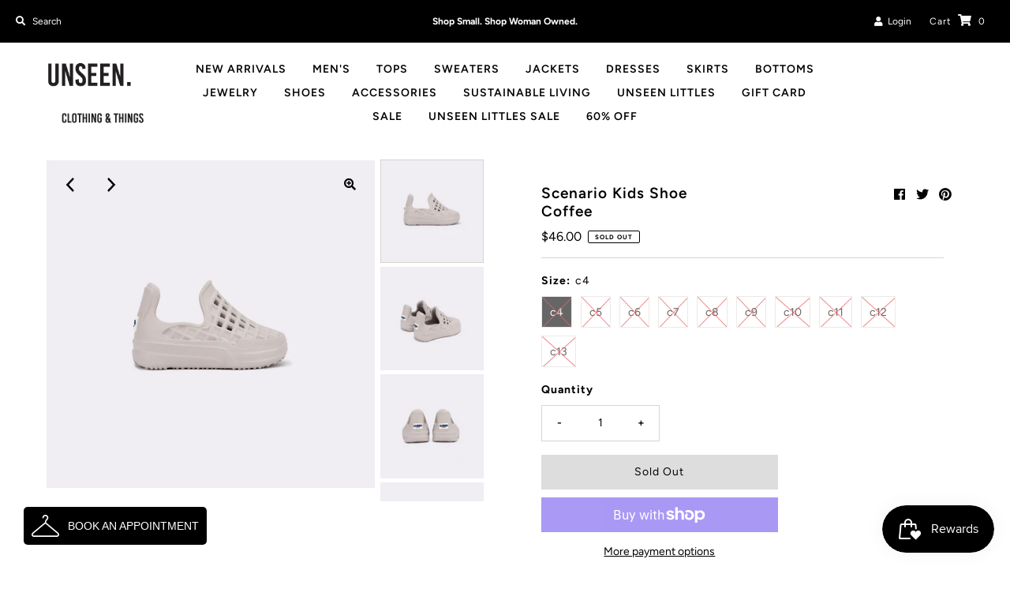

--- FILE ---
content_type: text/html; charset=utf-8
request_url: https://shopunseenclothing.com/products/scenario-kids-shoe-coffee
body_size: 25589
content:
<!DOCTYPE html>
<html lang="en" class="no-js">
<head>
<!-- Google Tag Manager -->
<script>(function(w,d,s,l,i){w[l]=w[l]||[];w[l].push({'gtm.start':
new Date().getTime(),event:'gtm.js'});var f=d.getElementsByTagName(s)[0],
j=d.createElement(s),dl=l!='dataLayer'?'&l='+l:'';j.async=true;j.src=
'https://www.googletagmanager.com/gtm.js?id='+i+dl;f.parentNode.insertBefore(j,f);
})(window,document,'script','dataLayer','GTM-T5J97ZHK');</script>
<!-- End Google Tag Manager -->
</script>
  <meta charset="utf-8" />
  <meta name="viewport" content="width=device-width, initial-scale=1">

  <!-- Establish early connection to external domains -->
  <link rel="preconnect" href="https://cdn.shopify.com" crossorigin>
  <link rel="preconnect" href="https://fonts.shopify.com" crossorigin>
  <link rel="preconnect" href="https://monorail-edge.shopifysvc.com">
  <link rel="preconnect" href="//ajax.googleapis.com" crossorigin /><!-- Preload onDomain stylesheets and script libraries -->
  <link rel="preload" href="//shopunseenclothing.com/cdn/shop/t/16/assets/stylesheet.css?v=11435257978730030831762409547" as="style">
  <link rel="preload" as="font" href="//shopunseenclothing.com/cdn/fonts/figtree/figtree_n4.3c0838aba1701047e60be6a99a1b0a40ce9b8419.woff2" type="font/woff2" crossorigin>
  <link rel="preload" as="font" href="//shopunseenclothing.com/cdn/fonts/figtree/figtree_n6.9d1ea52bb49a0a86cfd1b0383d00f83d3fcc14de.woff2" type="font/woff2" crossorigin>
  <link rel="preload" as="font" href="//shopunseenclothing.com/cdn/fonts/figtree/figtree_n6.9d1ea52bb49a0a86cfd1b0383d00f83d3fcc14de.woff2" type="font/woff2" crossorigin>
  <link rel="preload" href="//shopunseenclothing.com/cdn/shop/t/16/assets/eventemitter3.min.js?v=27939738353326123541635883927" as="script">
  <link rel="preload" href="//shopunseenclothing.com/cdn/shop/t/16/assets/theme.js?v=41865658853791623111635883939" as="script">
  <link rel="preload" href="//shopunseenclothing.com/cdn/shopifycloud/storefront/assets/themes_support/option_selection-b017cd28.js" as="script">

  <link rel="shortcut icon" href="//shopunseenclothing.com/cdn/shop/files/unseen_1000x400_87826537-47d1-4510-bd1f-13c22946f756_32x32.png?v=1613178673" type="image/png" />
  <link rel="canonical" href="https://shopunseenclothing.com/products/scenario-kids-shoe-coffee" />

  <title>Scenario Kids Shoe Coffee &ndash; Unseen Clothing + Things</title>
  <meta name="description" content="Our first slip-on shoe for kids is water friendly — because messes happen. Lightweight and breathable, with molded arch support and textured interior to help prevent blisters. The flex groove outsole has a unique tread pattern for traction on wet surfaces. Spot clean, hand wash, or machine wash on the gentle cycle. Air" />

  

  <meta property="og:type" content="product">
  <meta property="og:title" content="Scenario Kids Shoe Coffee">
  <meta property="og:url" content="https://shopunseenclothing.com/products/scenario-kids-shoe-coffee">
  <meta property="og:description" content="Our first slip-on shoe for kids is water friendly — because messes happen. Lightweight and breathable, with molded arch support and textured interior to help prevent blisters. The flex groove outsole has a unique tread pattern for traction on wet surfaces.
Spot clean, hand wash, or machine wash on the gentle cycle. Air dry, but don’t leave in direct sunlight or heat, which may cause shrinkage.">
  
    <meta property="og:image" content="http://shopunseenclothing.com/cdn/shop/files/ScreenShot2023-06-29at4.01.30PM_800x.png?v=1688080316">
    <meta property="og:image:secure_url" content="https://shopunseenclothing.com/cdn/shopifycloud/storefront/assets/no-image-2048-a2addb12_grande.gif">
  
    <meta property="og:image" content="http://shopunseenclothing.com/cdn/shop/files/ScreenShot2023-06-29at4.02.08PM_800x.png?v=1688080318">
    <meta property="og:image:secure_url" content="https://shopunseenclothing.com/cdn/shopifycloud/storefront/assets/no-image-2048-a2addb12_grande.gif">
  
    <meta property="og:image" content="http://shopunseenclothing.com/cdn/shop/files/ScreenShot2023-06-29at4.02.14PM_800x.png?v=1688080315">
    <meta property="og:image:secure_url" content="https://shopunseenclothing.com/cdn/shopifycloud/storefront/assets/no-image-2048-a2addb12_grande.gif">
  
  <meta property="og:price:amount" content="46.00">
  <meta property="og:price:currency" content="USD">

<meta property="og:site_name" content="Unseen Clothing + Things">



  <meta name="twitter:card" content="summary">


  <meta name="twitter:site" content="@">


  <meta name="twitter:title" content="Scenario Kids Shoe Coffee">
  <meta name="twitter:description" content="Our first slip-on shoe for kids is water friendly — because messes happen. Lightweight and breathable, with molded arch support and textured interior to help prevent blisters. The flex groove outsole "><meta name="twitter:card" content="//shopunseenclothing.com/cdn/shop/files/ScreenShot2023-06-29at4.02.08PM_1024x.png?v=1688080318">
    <meta name="twitter:image" content="//shopunseenclothing.com/cdn/shop/files/ScreenShot2023-06-29at4.02.08PM_1024x.png?v=1688080318"><meta name="twitter:card" content="//shopunseenclothing.com/cdn/shop/files/ScreenShot2023-06-29at4.02.08PM_1024x.png?v=1688080318">
    <meta name="twitter:image" content="//shopunseenclothing.com/cdn/shop/files/ScreenShot2023-06-29at4.02.08PM_1024x.png?v=1688080318"><meta name="twitter:card" content="//shopunseenclothing.com/cdn/shop/files/ScreenShot2023-06-29at4.02.08PM_1024x.png?v=1688080318">
    <meta name="twitter:image" content="//shopunseenclothing.com/cdn/shop/files/ScreenShot2023-06-29at4.02.08PM_1024x.png?v=1688080318"><meta name="twitter:card" content="//shopunseenclothing.com/cdn/shop/files/ScreenShot2023-06-29at4.02.08PM_1024x.png?v=1688080318">
    <meta name="twitter:image" content="//shopunseenclothing.com/cdn/shop/files/ScreenShot2023-06-29at4.02.08PM_1024x.png?v=1688080318"><meta name="twitter:card" content="//shopunseenclothing.com/cdn/shop/files/ScreenShot2023-06-29at4.02.08PM_1024x.png?v=1688080318">
    <meta name="twitter:image" content="//shopunseenclothing.com/cdn/shop/files/ScreenShot2023-06-29at4.02.08PM_1024x.png?v=1688080318"><meta name="twitter:card" content="//shopunseenclothing.com/cdn/shop/files/ScreenShot2023-06-29at4.02.08PM_1024x.png?v=1688080318">
    <meta name="twitter:image" content="//shopunseenclothing.com/cdn/shop/files/ScreenShot2023-06-29at4.02.08PM_1024x.png?v=1688080318"><meta name="twitter:card" content="//shopunseenclothing.com/cdn/shop/files/ScreenShot2023-06-29at4.02.08PM_1024x.png?v=1688080318">
    <meta name="twitter:image" content="//shopunseenclothing.com/cdn/shop/files/ScreenShot2023-06-29at4.02.08PM_1024x.png?v=1688080318"><meta name="twitter:card" content="//shopunseenclothing.com/cdn/shop/files/ScreenShot2023-06-29at4.02.08PM_1024x.png?v=1688080318">
    <meta name="twitter:image" content="//shopunseenclothing.com/cdn/shop/files/ScreenShot2023-06-29at4.02.08PM_1024x.png?v=1688080318"><meta name="twitter:image:width" content="480">
  <meta name="twitter:image:height" content="480">


  
 <script type="application/ld+json">
   {
     "@context": "https://schema.org",
     "@type": "Product",
     "id": "scenario-kids-shoe-coffee",
     "url": "//products/scenario-kids-shoe-coffee",
     "image": "//shopunseenclothing.com/cdn/shop/files/ScreenShot2023-06-29at4.01.30PM_1024x.png?v=1688080316",
     "name": "Scenario Kids Shoe Coffee",
     "brand": "Unseen Clothing + Things",
     "description": "Our first slip-on shoe for kids is water friendly — because messes happen. Lightweight and breathable, with molded arch support and textured interior to help prevent blisters. The flex groove outsole has a unique tread pattern for traction on wet surfaces.
Spot clean, hand wash, or machine wash on the gentle cycle. Air dry, but don’t leave in direct sunlight or heat, which may cause shrinkage.","sku": "scencof-1","offers": {
       "@type": "Offer",
       "price": "46.00",
       "priceCurrency": "USD",
       "availability": "http://schema.org/InStock",
       "priceValidUntil": "2030-01-01",
       "url": "/products/scenario-kids-shoe-coffee"
     }}
 </script>


  <style data-shopify>
:root {
    --main-family: Figtree;
    --main-weight: 400;
    --nav-family: Figtree;
    --nav-weight: 600;
    --heading-family: Figtree;
    --heading-weight: 600;

    --font-size: 14px;
    --h1-size: 19px;
    --h2-size: 18px;
    --h3-size: 18px;
    --h4-size: 16px;
    --h5-size: px;
    --nav-size: 14px;

    --announcement-background: #000000;
    --announcement-text: #ffffff;
    --header-background: #ffffff;
    --header-text: #000000;
    --nav-color: #000000;
    --nav-hover-link-color: #7c7c7c;
    --nav-hover-accent-color: #7c7c7c;
    --nav-dropdown-text: #000000;
    --nav-dropdown-background: #ffffff;
    --mobile-header-background: #ffffff;
    --mobile-header-text: #000000;
    --background: #ffffff;
    --text-color: #000000;
    --link-color: #000000;
    --link-hover-color: #4c4c4c;
    --sale-color: #e22120;
    --so-color: #7c7c7c;
    --new-color: #28323c;
    --dotted-color: #d5d5d5;
    --review-stars: #eba1b8;
    --secondary-color: #f6f6f6;
    --section-heading-text: #000000;
    --section-heading-primary: #ffffff;
    --section-heading-primary-hover: #ffffff;
    --section-heading-accent: #7c7c7c;
    --banner-text: #000000;
    --banner-caption-bg: #ffffff;
    --button-color: #000000;
    --button-text: #ffffff;
    --button-hover: #000000;
    --button-hover-text: #e6e6e6;
    --secondary-button-color: #ddd;
    --secondary-button-text: #000000;
    --secondary-button-hover: #ccc;
    --secondary-button-hover-text: #000000;
    --direction-color: #000000;
    --direction-background: rgba(0,0,0,0);
    --direction-hover: rgba(0,0,0,0);
    --swatch-color: #000000;
    --swatch-background: #ffffff;
    --swatch-border: #d5d5d5;
    --swatch-selected-color: #ffffff;
    --swatch-selected-background: #000000;
    --swatch-selected-border: #000000;
    --footer-background: #ffffff;
    --footer-text: #000000;
    --footer-icons: #000000;

    --header-border-width: 60%;
    --header-border-weight: 2px;
    --free-shipping-bg: #ac5f1f;
    --free-shipping-text: #fff;
    --notification-background-color: #000000;
    --notification-text-color: #ffffff;
    --notification-text-align: center;
    --notification-text-size: 14px;

    --error-msg-dark: #e81000;
    --error-msg-light: #ffeae8;
    --success-msg-dark: #007f5f;
    --success-msg-light: #e5fff8;
  }
  @media (max-width: 740px) {
  :root {
    --font-size: calc(14px - (14px * 0.15));
    --nav-size: calc(14px - (14px * 0.15));
    --h1-size: calc(19px - (19px * 0.15));
    --h2-size: calc(18px - (18px * 0.15));
    --h3-size: calc(18px - (18px * 0.15));
  }
}
</style>


  <link rel="stylesheet" href="//shopunseenclothing.com/cdn/shop/t/16/assets/stylesheet.css?v=11435257978730030831762409547" type="text/css">

  <style>
  @font-face {
  font-family: Figtree;
  font-weight: 400;
  font-style: normal;
  font-display: swap;
  src: url("//shopunseenclothing.com/cdn/fonts/figtree/figtree_n4.3c0838aba1701047e60be6a99a1b0a40ce9b8419.woff2") format("woff2"),
       url("//shopunseenclothing.com/cdn/fonts/figtree/figtree_n4.c0575d1db21fc3821f17fd6617d3dee552312137.woff") format("woff");
}

  @font-face {
  font-family: Figtree;
  font-weight: 600;
  font-style: normal;
  font-display: swap;
  src: url("//shopunseenclothing.com/cdn/fonts/figtree/figtree_n6.9d1ea52bb49a0a86cfd1b0383d00f83d3fcc14de.woff2") format("woff2"),
       url("//shopunseenclothing.com/cdn/fonts/figtree/figtree_n6.f0fcdea525a0e47b2ae4ab645832a8e8a96d31d3.woff") format("woff");
}

  @font-face {
  font-family: Figtree;
  font-weight: 600;
  font-style: normal;
  font-display: swap;
  src: url("//shopunseenclothing.com/cdn/fonts/figtree/figtree_n6.9d1ea52bb49a0a86cfd1b0383d00f83d3fcc14de.woff2") format("woff2"),
       url("//shopunseenclothing.com/cdn/fonts/figtree/figtree_n6.f0fcdea525a0e47b2ae4ab645832a8e8a96d31d3.woff") format("woff");
}

  @font-face {
  font-family: Figtree;
  font-weight: 700;
  font-style: normal;
  font-display: swap;
  src: url("//shopunseenclothing.com/cdn/fonts/figtree/figtree_n7.2fd9bfe01586148e644724096c9d75e8c7a90e55.woff2") format("woff2"),
       url("//shopunseenclothing.com/cdn/fonts/figtree/figtree_n7.ea05de92d862f9594794ab281c4c3a67501ef5fc.woff") format("woff");
}

  @font-face {
  font-family: Figtree;
  font-weight: 400;
  font-style: italic;
  font-display: swap;
  src: url("//shopunseenclothing.com/cdn/fonts/figtree/figtree_i4.89f7a4275c064845c304a4cf8a4a586060656db2.woff2") format("woff2"),
       url("//shopunseenclothing.com/cdn/fonts/figtree/figtree_i4.6f955aaaafc55a22ffc1f32ecf3756859a5ad3e2.woff") format("woff");
}

  @font-face {
  font-family: Figtree;
  font-weight: 700;
  font-style: italic;
  font-display: swap;
  src: url("//shopunseenclothing.com/cdn/fonts/figtree/figtree_i7.06add7096a6f2ab742e09ec7e498115904eda1fe.woff2") format("woff2"),
       url("//shopunseenclothing.com/cdn/fonts/figtree/figtree_i7.ee584b5fcaccdbb5518c0228158941f8df81b101.woff") format("woff");
}

  </style>

  <script>window.performance && window.performance.mark && window.performance.mark('shopify.content_for_header.start');</script><meta name="facebook-domain-verification" content="3xm5d5nxivvnt5kx8dgtzk7wxumqt4">
<meta name="facebook-domain-verification" content="lf4nte375bl95drf2ivojluufq5ju9">
<meta name="facebook-domain-verification" content="3uvzpphjgydr3a29ila3o38vht3e9j">
<meta name="google-site-verification" content="fmX2jvglVWEv3TlOdgUoeVNV36YLnTLTqi0UislLafk">
<meta id="shopify-digital-wallet" name="shopify-digital-wallet" content="/2493022/digital_wallets/dialog">
<meta name="shopify-checkout-api-token" content="6c362e276ba88302b888f7d33c95b6c4">
<meta id="in-context-paypal-metadata" data-shop-id="2493022" data-venmo-supported="false" data-environment="production" data-locale="en_US" data-paypal-v4="true" data-currency="USD">
<link rel="alternate" type="application/json+oembed" href="https://shopunseenclothing.com/products/scenario-kids-shoe-coffee.oembed">
<script async="async" src="/checkouts/internal/preloads.js?locale=en-US"></script>
<link rel="preconnect" href="https://shop.app" crossorigin="anonymous">
<script async="async" src="https://shop.app/checkouts/internal/preloads.js?locale=en-US&shop_id=2493022" crossorigin="anonymous"></script>
<script id="apple-pay-shop-capabilities" type="application/json">{"shopId":2493022,"countryCode":"US","currencyCode":"USD","merchantCapabilities":["supports3DS"],"merchantId":"gid:\/\/shopify\/Shop\/2493022","merchantName":"Unseen Clothing + Things","requiredBillingContactFields":["postalAddress","email"],"requiredShippingContactFields":["postalAddress","email"],"shippingType":"shipping","supportedNetworks":["visa","masterCard","amex","discover","elo","jcb"],"total":{"type":"pending","label":"Unseen Clothing + Things","amount":"1.00"},"shopifyPaymentsEnabled":true,"supportsSubscriptions":true}</script>
<script id="shopify-features" type="application/json">{"accessToken":"6c362e276ba88302b888f7d33c95b6c4","betas":["rich-media-storefront-analytics"],"domain":"shopunseenclothing.com","predictiveSearch":true,"shopId":2493022,"locale":"en"}</script>
<script>var Shopify = Shopify || {};
Shopify.shop = "unseen-addiction.myshopify.com";
Shopify.locale = "en";
Shopify.currency = {"active":"USD","rate":"1.0"};
Shopify.country = "US";
Shopify.theme = {"name":"Mr Parker with Installments message","id":128548765952,"schema_name":"Mr Parker","schema_version":"7.5.0","theme_store_id":567,"role":"main"};
Shopify.theme.handle = "null";
Shopify.theme.style = {"id":null,"handle":null};
Shopify.cdnHost = "shopunseenclothing.com/cdn";
Shopify.routes = Shopify.routes || {};
Shopify.routes.root = "/";</script>
<script type="module">!function(o){(o.Shopify=o.Shopify||{}).modules=!0}(window);</script>
<script>!function(o){function n(){var o=[];function n(){o.push(Array.prototype.slice.apply(arguments))}return n.q=o,n}var t=o.Shopify=o.Shopify||{};t.loadFeatures=n(),t.autoloadFeatures=n()}(window);</script>
<script>
  window.ShopifyPay = window.ShopifyPay || {};
  window.ShopifyPay.apiHost = "shop.app\/pay";
  window.ShopifyPay.redirectState = null;
</script>
<script id="shop-js-analytics" type="application/json">{"pageType":"product"}</script>
<script defer="defer" async type="module" src="//shopunseenclothing.com/cdn/shopifycloud/shop-js/modules/v2/client.init-shop-cart-sync_C5BV16lS.en.esm.js"></script>
<script defer="defer" async type="module" src="//shopunseenclothing.com/cdn/shopifycloud/shop-js/modules/v2/chunk.common_CygWptCX.esm.js"></script>
<script type="module">
  await import("//shopunseenclothing.com/cdn/shopifycloud/shop-js/modules/v2/client.init-shop-cart-sync_C5BV16lS.en.esm.js");
await import("//shopunseenclothing.com/cdn/shopifycloud/shop-js/modules/v2/chunk.common_CygWptCX.esm.js");

  window.Shopify.SignInWithShop?.initShopCartSync?.({"fedCMEnabled":true,"windoidEnabled":true});

</script>
<script defer="defer" async type="module" src="//shopunseenclothing.com/cdn/shopifycloud/shop-js/modules/v2/client.payment-terms_CZxnsJam.en.esm.js"></script>
<script defer="defer" async type="module" src="//shopunseenclothing.com/cdn/shopifycloud/shop-js/modules/v2/chunk.common_CygWptCX.esm.js"></script>
<script defer="defer" async type="module" src="//shopunseenclothing.com/cdn/shopifycloud/shop-js/modules/v2/chunk.modal_D71HUcav.esm.js"></script>
<script type="module">
  await import("//shopunseenclothing.com/cdn/shopifycloud/shop-js/modules/v2/client.payment-terms_CZxnsJam.en.esm.js");
await import("//shopunseenclothing.com/cdn/shopifycloud/shop-js/modules/v2/chunk.common_CygWptCX.esm.js");
await import("//shopunseenclothing.com/cdn/shopifycloud/shop-js/modules/v2/chunk.modal_D71HUcav.esm.js");

  
</script>
<script>
  window.Shopify = window.Shopify || {};
  if (!window.Shopify.featureAssets) window.Shopify.featureAssets = {};
  window.Shopify.featureAssets['shop-js'] = {"shop-cart-sync":["modules/v2/client.shop-cart-sync_ZFArdW7E.en.esm.js","modules/v2/chunk.common_CygWptCX.esm.js"],"init-fed-cm":["modules/v2/client.init-fed-cm_CmiC4vf6.en.esm.js","modules/v2/chunk.common_CygWptCX.esm.js"],"shop-button":["modules/v2/client.shop-button_tlx5R9nI.en.esm.js","modules/v2/chunk.common_CygWptCX.esm.js"],"shop-cash-offers":["modules/v2/client.shop-cash-offers_DOA2yAJr.en.esm.js","modules/v2/chunk.common_CygWptCX.esm.js","modules/v2/chunk.modal_D71HUcav.esm.js"],"init-windoid":["modules/v2/client.init-windoid_sURxWdc1.en.esm.js","modules/v2/chunk.common_CygWptCX.esm.js"],"shop-toast-manager":["modules/v2/client.shop-toast-manager_ClPi3nE9.en.esm.js","modules/v2/chunk.common_CygWptCX.esm.js"],"init-shop-email-lookup-coordinator":["modules/v2/client.init-shop-email-lookup-coordinator_B8hsDcYM.en.esm.js","modules/v2/chunk.common_CygWptCX.esm.js"],"init-shop-cart-sync":["modules/v2/client.init-shop-cart-sync_C5BV16lS.en.esm.js","modules/v2/chunk.common_CygWptCX.esm.js"],"avatar":["modules/v2/client.avatar_BTnouDA3.en.esm.js"],"pay-button":["modules/v2/client.pay-button_FdsNuTd3.en.esm.js","modules/v2/chunk.common_CygWptCX.esm.js"],"init-customer-accounts":["modules/v2/client.init-customer-accounts_DxDtT_ad.en.esm.js","modules/v2/client.shop-login-button_C5VAVYt1.en.esm.js","modules/v2/chunk.common_CygWptCX.esm.js","modules/v2/chunk.modal_D71HUcav.esm.js"],"init-shop-for-new-customer-accounts":["modules/v2/client.init-shop-for-new-customer-accounts_ChsxoAhi.en.esm.js","modules/v2/client.shop-login-button_C5VAVYt1.en.esm.js","modules/v2/chunk.common_CygWptCX.esm.js","modules/v2/chunk.modal_D71HUcav.esm.js"],"shop-login-button":["modules/v2/client.shop-login-button_C5VAVYt1.en.esm.js","modules/v2/chunk.common_CygWptCX.esm.js","modules/v2/chunk.modal_D71HUcav.esm.js"],"init-customer-accounts-sign-up":["modules/v2/client.init-customer-accounts-sign-up_CPSyQ0Tj.en.esm.js","modules/v2/client.shop-login-button_C5VAVYt1.en.esm.js","modules/v2/chunk.common_CygWptCX.esm.js","modules/v2/chunk.modal_D71HUcav.esm.js"],"shop-follow-button":["modules/v2/client.shop-follow-button_Cva4Ekp9.en.esm.js","modules/v2/chunk.common_CygWptCX.esm.js","modules/v2/chunk.modal_D71HUcav.esm.js"],"checkout-modal":["modules/v2/client.checkout-modal_BPM8l0SH.en.esm.js","modules/v2/chunk.common_CygWptCX.esm.js","modules/v2/chunk.modal_D71HUcav.esm.js"],"lead-capture":["modules/v2/client.lead-capture_Bi8yE_yS.en.esm.js","modules/v2/chunk.common_CygWptCX.esm.js","modules/v2/chunk.modal_D71HUcav.esm.js"],"shop-login":["modules/v2/client.shop-login_D6lNrXab.en.esm.js","modules/v2/chunk.common_CygWptCX.esm.js","modules/v2/chunk.modal_D71HUcav.esm.js"],"payment-terms":["modules/v2/client.payment-terms_CZxnsJam.en.esm.js","modules/v2/chunk.common_CygWptCX.esm.js","modules/v2/chunk.modal_D71HUcav.esm.js"]};
</script>
<script>(function() {
  var isLoaded = false;
  function asyncLoad() {
    if (isLoaded) return;
    isLoaded = true;
    var urls = ["https:\/\/shopiapps.in\/imageagram\/insta_widget\/widget_script.php?shop=unseen-addiction.myshopify.com","https:\/\/cdn.nfcube.com\/instafeed-d55e24366d600106b4faa7567ae26a8c.js?shop=unseen-addiction.myshopify.com"];
    for (var i = 0; i < urls.length; i++) {
      var s = document.createElement('script');
      s.type = 'text/javascript';
      s.async = true;
      s.src = urls[i];
      var x = document.getElementsByTagName('script')[0];
      x.parentNode.insertBefore(s, x);
    }
  };
  if(window.attachEvent) {
    window.attachEvent('onload', asyncLoad);
  } else {
    window.addEventListener('load', asyncLoad, false);
  }
})();</script>
<script id="__st">var __st={"a":2493022,"offset":-28800,"reqid":"42428f67-72f0-4531-a270-1c160a934f0e-1768676265","pageurl":"shopunseenclothing.com\/products\/scenario-kids-shoe-coffee","u":"15cd71a2de1a","p":"product","rtyp":"product","rid":8218656243968};</script>
<script>window.ShopifyPaypalV4VisibilityTracking = true;</script>
<script id="captcha-bootstrap">!function(){'use strict';const t='contact',e='account',n='new_comment',o=[[t,t],['blogs',n],['comments',n],[t,'customer']],c=[[e,'customer_login'],[e,'guest_login'],[e,'recover_customer_password'],[e,'create_customer']],r=t=>t.map((([t,e])=>`form[action*='/${t}']:not([data-nocaptcha='true']) input[name='form_type'][value='${e}']`)).join(','),a=t=>()=>t?[...document.querySelectorAll(t)].map((t=>t.form)):[];function s(){const t=[...o],e=r(t);return a(e)}const i='password',u='form_key',d=['recaptcha-v3-token','g-recaptcha-response','h-captcha-response',i],f=()=>{try{return window.sessionStorage}catch{return}},m='__shopify_v',_=t=>t.elements[u];function p(t,e,n=!1){try{const o=window.sessionStorage,c=JSON.parse(o.getItem(e)),{data:r}=function(t){const{data:e,action:n}=t;return t[m]||n?{data:e,action:n}:{data:t,action:n}}(c);for(const[e,n]of Object.entries(r))t.elements[e]&&(t.elements[e].value=n);n&&o.removeItem(e)}catch(o){console.error('form repopulation failed',{error:o})}}const l='form_type',E='cptcha';function T(t){t.dataset[E]=!0}const w=window,h=w.document,L='Shopify',v='ce_forms',y='captcha';let A=!1;((t,e)=>{const n=(g='f06e6c50-85a8-45c8-87d0-21a2b65856fe',I='https://cdn.shopify.com/shopifycloud/storefront-forms-hcaptcha/ce_storefront_forms_captcha_hcaptcha.v1.5.2.iife.js',D={infoText:'Protected by hCaptcha',privacyText:'Privacy',termsText:'Terms'},(t,e,n)=>{const o=w[L][v],c=o.bindForm;if(c)return c(t,g,e,D).then(n);var r;o.q.push([[t,g,e,D],n]),r=I,A||(h.body.append(Object.assign(h.createElement('script'),{id:'captcha-provider',async:!0,src:r})),A=!0)});var g,I,D;w[L]=w[L]||{},w[L][v]=w[L][v]||{},w[L][v].q=[],w[L][y]=w[L][y]||{},w[L][y].protect=function(t,e){n(t,void 0,e),T(t)},Object.freeze(w[L][y]),function(t,e,n,w,h,L){const[v,y,A,g]=function(t,e,n){const i=e?o:[],u=t?c:[],d=[...i,...u],f=r(d),m=r(i),_=r(d.filter((([t,e])=>n.includes(e))));return[a(f),a(m),a(_),s()]}(w,h,L),I=t=>{const e=t.target;return e instanceof HTMLFormElement?e:e&&e.form},D=t=>v().includes(t);t.addEventListener('submit',(t=>{const e=I(t);if(!e)return;const n=D(e)&&!e.dataset.hcaptchaBound&&!e.dataset.recaptchaBound,o=_(e),c=g().includes(e)&&(!o||!o.value);(n||c)&&t.preventDefault(),c&&!n&&(function(t){try{if(!f())return;!function(t){const e=f();if(!e)return;const n=_(t);if(!n)return;const o=n.value;o&&e.removeItem(o)}(t);const e=Array.from(Array(32),(()=>Math.random().toString(36)[2])).join('');!function(t,e){_(t)||t.append(Object.assign(document.createElement('input'),{type:'hidden',name:u})),t.elements[u].value=e}(t,e),function(t,e){const n=f();if(!n)return;const o=[...t.querySelectorAll(`input[type='${i}']`)].map((({name:t})=>t)),c=[...d,...o],r={};for(const[a,s]of new FormData(t).entries())c.includes(a)||(r[a]=s);n.setItem(e,JSON.stringify({[m]:1,action:t.action,data:r}))}(t,e)}catch(e){console.error('failed to persist form',e)}}(e),e.submit())}));const S=(t,e)=>{t&&!t.dataset[E]&&(n(t,e.some((e=>e===t))),T(t))};for(const o of['focusin','change'])t.addEventListener(o,(t=>{const e=I(t);D(e)&&S(e,y())}));const B=e.get('form_key'),M=e.get(l),P=B&&M;t.addEventListener('DOMContentLoaded',(()=>{const t=y();if(P)for(const e of t)e.elements[l].value===M&&p(e,B);[...new Set([...A(),...v().filter((t=>'true'===t.dataset.shopifyCaptcha))])].forEach((e=>S(e,t)))}))}(h,new URLSearchParams(w.location.search),n,t,e,['guest_login'])})(!0,!0)}();</script>
<script integrity="sha256-4kQ18oKyAcykRKYeNunJcIwy7WH5gtpwJnB7kiuLZ1E=" data-source-attribution="shopify.loadfeatures" defer="defer" src="//shopunseenclothing.com/cdn/shopifycloud/storefront/assets/storefront/load_feature-a0a9edcb.js" crossorigin="anonymous"></script>
<script crossorigin="anonymous" defer="defer" src="//shopunseenclothing.com/cdn/shopifycloud/storefront/assets/shopify_pay/storefront-65b4c6d7.js?v=20250812"></script>
<script data-source-attribution="shopify.dynamic_checkout.dynamic.init">var Shopify=Shopify||{};Shopify.PaymentButton=Shopify.PaymentButton||{isStorefrontPortableWallets:!0,init:function(){window.Shopify.PaymentButton.init=function(){};var t=document.createElement("script");t.src="https://shopunseenclothing.com/cdn/shopifycloud/portable-wallets/latest/portable-wallets.en.js",t.type="module",document.head.appendChild(t)}};
</script>
<script data-source-attribution="shopify.dynamic_checkout.buyer_consent">
  function portableWalletsHideBuyerConsent(e){var t=document.getElementById("shopify-buyer-consent"),n=document.getElementById("shopify-subscription-policy-button");t&&n&&(t.classList.add("hidden"),t.setAttribute("aria-hidden","true"),n.removeEventListener("click",e))}function portableWalletsShowBuyerConsent(e){var t=document.getElementById("shopify-buyer-consent"),n=document.getElementById("shopify-subscription-policy-button");t&&n&&(t.classList.remove("hidden"),t.removeAttribute("aria-hidden"),n.addEventListener("click",e))}window.Shopify?.PaymentButton&&(window.Shopify.PaymentButton.hideBuyerConsent=portableWalletsHideBuyerConsent,window.Shopify.PaymentButton.showBuyerConsent=portableWalletsShowBuyerConsent);
</script>
<script>
  function portableWalletsCleanup(e){e&&e.src&&console.error("Failed to load portable wallets script "+e.src);var t=document.querySelectorAll("shopify-accelerated-checkout .shopify-payment-button__skeleton, shopify-accelerated-checkout-cart .wallet-cart-button__skeleton"),e=document.getElementById("shopify-buyer-consent");for(let e=0;e<t.length;e++)t[e].remove();e&&e.remove()}function portableWalletsNotLoadedAsModule(e){e instanceof ErrorEvent&&"string"==typeof e.message&&e.message.includes("import.meta")&&"string"==typeof e.filename&&e.filename.includes("portable-wallets")&&(window.removeEventListener("error",portableWalletsNotLoadedAsModule),window.Shopify.PaymentButton.failedToLoad=e,"loading"===document.readyState?document.addEventListener("DOMContentLoaded",window.Shopify.PaymentButton.init):window.Shopify.PaymentButton.init())}window.addEventListener("error",portableWalletsNotLoadedAsModule);
</script>

<script type="module" src="https://shopunseenclothing.com/cdn/shopifycloud/portable-wallets/latest/portable-wallets.en.js" onError="portableWalletsCleanup(this)" crossorigin="anonymous"></script>
<script nomodule>
  document.addEventListener("DOMContentLoaded", portableWalletsCleanup);
</script>

<link id="shopify-accelerated-checkout-styles" rel="stylesheet" media="screen" href="https://shopunseenclothing.com/cdn/shopifycloud/portable-wallets/latest/accelerated-checkout-backwards-compat.css" crossorigin="anonymous">
<style id="shopify-accelerated-checkout-cart">
        #shopify-buyer-consent {
  margin-top: 1em;
  display: inline-block;
  width: 100%;
}

#shopify-buyer-consent.hidden {
  display: none;
}

#shopify-subscription-policy-button {
  background: none;
  border: none;
  padding: 0;
  text-decoration: underline;
  font-size: inherit;
  cursor: pointer;
}

#shopify-subscription-policy-button::before {
  box-shadow: none;
}

      </style>
<script id="sections-script" data-sections="product-recommendations" defer="defer" src="//shopunseenclothing.com/cdn/shop/t/16/compiled_assets/scripts.js?2096"></script>
<script>window.performance && window.performance.mark && window.performance.mark('shopify.content_for_header.end');</script>

<script src="https://cdn.shopify.com/extensions/019bc7e9-d98c-71e0-bb25-69de9349bf29/smile-io-266/assets/smile-loader.js" type="text/javascript" defer="defer"></script>
<link href="https://monorail-edge.shopifysvc.com" rel="dns-prefetch">
<script>(function(){if ("sendBeacon" in navigator && "performance" in window) {try {var session_token_from_headers = performance.getEntriesByType('navigation')[0].serverTiming.find(x => x.name == '_s').description;} catch {var session_token_from_headers = undefined;}var session_cookie_matches = document.cookie.match(/_shopify_s=([^;]*)/);var session_token_from_cookie = session_cookie_matches && session_cookie_matches.length === 2 ? session_cookie_matches[1] : "";var session_token = session_token_from_headers || session_token_from_cookie || "";function handle_abandonment_event(e) {var entries = performance.getEntries().filter(function(entry) {return /monorail-edge.shopifysvc.com/.test(entry.name);});if (!window.abandonment_tracked && entries.length === 0) {window.abandonment_tracked = true;var currentMs = Date.now();var navigation_start = performance.timing.navigationStart;var payload = {shop_id: 2493022,url: window.location.href,navigation_start,duration: currentMs - navigation_start,session_token,page_type: "product"};window.navigator.sendBeacon("https://monorail-edge.shopifysvc.com/v1/produce", JSON.stringify({schema_id: "online_store_buyer_site_abandonment/1.1",payload: payload,metadata: {event_created_at_ms: currentMs,event_sent_at_ms: currentMs}}));}}window.addEventListener('pagehide', handle_abandonment_event);}}());</script>
<script id="web-pixels-manager-setup">(function e(e,d,r,n,o){if(void 0===o&&(o={}),!Boolean(null===(a=null===(i=window.Shopify)||void 0===i?void 0:i.analytics)||void 0===a?void 0:a.replayQueue)){var i,a;window.Shopify=window.Shopify||{};var t=window.Shopify;t.analytics=t.analytics||{};var s=t.analytics;s.replayQueue=[],s.publish=function(e,d,r){return s.replayQueue.push([e,d,r]),!0};try{self.performance.mark("wpm:start")}catch(e){}var l=function(){var e={modern:/Edge?\/(1{2}[4-9]|1[2-9]\d|[2-9]\d{2}|\d{4,})\.\d+(\.\d+|)|Firefox\/(1{2}[4-9]|1[2-9]\d|[2-9]\d{2}|\d{4,})\.\d+(\.\d+|)|Chrom(ium|e)\/(9{2}|\d{3,})\.\d+(\.\d+|)|(Maci|X1{2}).+ Version\/(15\.\d+|(1[6-9]|[2-9]\d|\d{3,})\.\d+)([,.]\d+|)( \(\w+\)|)( Mobile\/\w+|) Safari\/|Chrome.+OPR\/(9{2}|\d{3,})\.\d+\.\d+|(CPU[ +]OS|iPhone[ +]OS|CPU[ +]iPhone|CPU IPhone OS|CPU iPad OS)[ +]+(15[._]\d+|(1[6-9]|[2-9]\d|\d{3,})[._]\d+)([._]\d+|)|Android:?[ /-](13[3-9]|1[4-9]\d|[2-9]\d{2}|\d{4,})(\.\d+|)(\.\d+|)|Android.+Firefox\/(13[5-9]|1[4-9]\d|[2-9]\d{2}|\d{4,})\.\d+(\.\d+|)|Android.+Chrom(ium|e)\/(13[3-9]|1[4-9]\d|[2-9]\d{2}|\d{4,})\.\d+(\.\d+|)|SamsungBrowser\/([2-9]\d|\d{3,})\.\d+/,legacy:/Edge?\/(1[6-9]|[2-9]\d|\d{3,})\.\d+(\.\d+|)|Firefox\/(5[4-9]|[6-9]\d|\d{3,})\.\d+(\.\d+|)|Chrom(ium|e)\/(5[1-9]|[6-9]\d|\d{3,})\.\d+(\.\d+|)([\d.]+$|.*Safari\/(?![\d.]+ Edge\/[\d.]+$))|(Maci|X1{2}).+ Version\/(10\.\d+|(1[1-9]|[2-9]\d|\d{3,})\.\d+)([,.]\d+|)( \(\w+\)|)( Mobile\/\w+|) Safari\/|Chrome.+OPR\/(3[89]|[4-9]\d|\d{3,})\.\d+\.\d+|(CPU[ +]OS|iPhone[ +]OS|CPU[ +]iPhone|CPU IPhone OS|CPU iPad OS)[ +]+(10[._]\d+|(1[1-9]|[2-9]\d|\d{3,})[._]\d+)([._]\d+|)|Android:?[ /-](13[3-9]|1[4-9]\d|[2-9]\d{2}|\d{4,})(\.\d+|)(\.\d+|)|Mobile Safari.+OPR\/([89]\d|\d{3,})\.\d+\.\d+|Android.+Firefox\/(13[5-9]|1[4-9]\d|[2-9]\d{2}|\d{4,})\.\d+(\.\d+|)|Android.+Chrom(ium|e)\/(13[3-9]|1[4-9]\d|[2-9]\d{2}|\d{4,})\.\d+(\.\d+|)|Android.+(UC? ?Browser|UCWEB|U3)[ /]?(15\.([5-9]|\d{2,})|(1[6-9]|[2-9]\d|\d{3,})\.\d+)\.\d+|SamsungBrowser\/(5\.\d+|([6-9]|\d{2,})\.\d+)|Android.+MQ{2}Browser\/(14(\.(9|\d{2,})|)|(1[5-9]|[2-9]\d|\d{3,})(\.\d+|))(\.\d+|)|K[Aa][Ii]OS\/(3\.\d+|([4-9]|\d{2,})\.\d+)(\.\d+|)/},d=e.modern,r=e.legacy,n=navigator.userAgent;return n.match(d)?"modern":n.match(r)?"legacy":"unknown"}(),u="modern"===l?"modern":"legacy",c=(null!=n?n:{modern:"",legacy:""})[u],f=function(e){return[e.baseUrl,"/wpm","/b",e.hashVersion,"modern"===e.buildTarget?"m":"l",".js"].join("")}({baseUrl:d,hashVersion:r,buildTarget:u}),m=function(e){var d=e.version,r=e.bundleTarget,n=e.surface,o=e.pageUrl,i=e.monorailEndpoint;return{emit:function(e){var a=e.status,t=e.errorMsg,s=(new Date).getTime(),l=JSON.stringify({metadata:{event_sent_at_ms:s},events:[{schema_id:"web_pixels_manager_load/3.1",payload:{version:d,bundle_target:r,page_url:o,status:a,surface:n,error_msg:t},metadata:{event_created_at_ms:s}}]});if(!i)return console&&console.warn&&console.warn("[Web Pixels Manager] No Monorail endpoint provided, skipping logging."),!1;try{return self.navigator.sendBeacon.bind(self.navigator)(i,l)}catch(e){}var u=new XMLHttpRequest;try{return u.open("POST",i,!0),u.setRequestHeader("Content-Type","text/plain"),u.send(l),!0}catch(e){return console&&console.warn&&console.warn("[Web Pixels Manager] Got an unhandled error while logging to Monorail."),!1}}}}({version:r,bundleTarget:l,surface:e.surface,pageUrl:self.location.href,monorailEndpoint:e.monorailEndpoint});try{o.browserTarget=l,function(e){var d=e.src,r=e.async,n=void 0===r||r,o=e.onload,i=e.onerror,a=e.sri,t=e.scriptDataAttributes,s=void 0===t?{}:t,l=document.createElement("script"),u=document.querySelector("head"),c=document.querySelector("body");if(l.async=n,l.src=d,a&&(l.integrity=a,l.crossOrigin="anonymous"),s)for(var f in s)if(Object.prototype.hasOwnProperty.call(s,f))try{l.dataset[f]=s[f]}catch(e){}if(o&&l.addEventListener("load",o),i&&l.addEventListener("error",i),u)u.appendChild(l);else{if(!c)throw new Error("Did not find a head or body element to append the script");c.appendChild(l)}}({src:f,async:!0,onload:function(){if(!function(){var e,d;return Boolean(null===(d=null===(e=window.Shopify)||void 0===e?void 0:e.analytics)||void 0===d?void 0:d.initialized)}()){var d=window.webPixelsManager.init(e)||void 0;if(d){var r=window.Shopify.analytics;r.replayQueue.forEach((function(e){var r=e[0],n=e[1],o=e[2];d.publishCustomEvent(r,n,o)})),r.replayQueue=[],r.publish=d.publishCustomEvent,r.visitor=d.visitor,r.initialized=!0}}},onerror:function(){return m.emit({status:"failed",errorMsg:"".concat(f," has failed to load")})},sri:function(e){var d=/^sha384-[A-Za-z0-9+/=]+$/;return"string"==typeof e&&d.test(e)}(c)?c:"",scriptDataAttributes:o}),m.emit({status:"loading"})}catch(e){m.emit({status:"failed",errorMsg:(null==e?void 0:e.message)||"Unknown error"})}}})({shopId: 2493022,storefrontBaseUrl: "https://shopunseenclothing.com",extensionsBaseUrl: "https://extensions.shopifycdn.com/cdn/shopifycloud/web-pixels-manager",monorailEndpoint: "https://monorail-edge.shopifysvc.com/unstable/produce_batch",surface: "storefront-renderer",enabledBetaFlags: ["2dca8a86"],webPixelsConfigList: [{"id":"519209216","configuration":"{\"config\":\"{\\\"pixel_id\\\":\\\"G-HT9SJFYP7T\\\",\\\"target_country\\\":\\\"US\\\",\\\"gtag_events\\\":[{\\\"type\\\":\\\"search\\\",\\\"action_label\\\":[\\\"G-HT9SJFYP7T\\\",\\\"AW-11476531052\\\/DMC-CNeAlIwZEOzut-Aq\\\"]},{\\\"type\\\":\\\"begin_checkout\\\",\\\"action_label\\\":[\\\"G-HT9SJFYP7T\\\",\\\"AW-11476531052\\\/pCztCN2AlIwZEOzut-Aq\\\"]},{\\\"type\\\":\\\"view_item\\\",\\\"action_label\\\":[\\\"G-HT9SJFYP7T\\\",\\\"AW-11476531052\\\/m-euCNSAlIwZEOzut-Aq\\\",\\\"MC-0DQ5QL6LF2\\\"]},{\\\"type\\\":\\\"purchase\\\",\\\"action_label\\\":[\\\"G-HT9SJFYP7T\\\",\\\"AW-11476531052\\\/BF3ZCM6AlIwZEOzut-Aq\\\",\\\"MC-0DQ5QL6LF2\\\"]},{\\\"type\\\":\\\"page_view\\\",\\\"action_label\\\":[\\\"G-HT9SJFYP7T\\\",\\\"AW-11476531052\\\/-a2XCNGAlIwZEOzut-Aq\\\",\\\"MC-0DQ5QL6LF2\\\"]},{\\\"type\\\":\\\"add_payment_info\\\",\\\"action_label\\\":[\\\"G-HT9SJFYP7T\\\",\\\"AW-11476531052\\\/1OFiCNiBlIwZEOzut-Aq\\\"]},{\\\"type\\\":\\\"add_to_cart\\\",\\\"action_label\\\":[\\\"G-HT9SJFYP7T\\\",\\\"AW-11476531052\\\/c4xeCNqAlIwZEOzut-Aq\\\"]}],\\\"enable_monitoring_mode\\\":false}\"}","eventPayloadVersion":"v1","runtimeContext":"OPEN","scriptVersion":"b2a88bafab3e21179ed38636efcd8a93","type":"APP","apiClientId":1780363,"privacyPurposes":[],"dataSharingAdjustments":{"protectedCustomerApprovalScopes":["read_customer_address","read_customer_email","read_customer_name","read_customer_personal_data","read_customer_phone"]}},{"id":"168526080","configuration":"{\"pixel_id\":\"428379415214467\",\"pixel_type\":\"facebook_pixel\",\"metaapp_system_user_token\":\"-\"}","eventPayloadVersion":"v1","runtimeContext":"OPEN","scriptVersion":"ca16bc87fe92b6042fbaa3acc2fbdaa6","type":"APP","apiClientId":2329312,"privacyPurposes":["ANALYTICS","MARKETING","SALE_OF_DATA"],"dataSharingAdjustments":{"protectedCustomerApprovalScopes":["read_customer_address","read_customer_email","read_customer_name","read_customer_personal_data","read_customer_phone"]}},{"id":"118063360","configuration":"{\"tagID\":\"2614025864155\"}","eventPayloadVersion":"v1","runtimeContext":"STRICT","scriptVersion":"18031546ee651571ed29edbe71a3550b","type":"APP","apiClientId":3009811,"privacyPurposes":["ANALYTICS","MARKETING","SALE_OF_DATA"],"dataSharingAdjustments":{"protectedCustomerApprovalScopes":["read_customer_address","read_customer_email","read_customer_name","read_customer_personal_data","read_customer_phone"]}},{"id":"84082944","eventPayloadVersion":"v1","runtimeContext":"LAX","scriptVersion":"1","type":"CUSTOM","privacyPurposes":["ANALYTICS"],"name":"Google Analytics tag (migrated)"},{"id":"shopify-app-pixel","configuration":"{}","eventPayloadVersion":"v1","runtimeContext":"STRICT","scriptVersion":"0450","apiClientId":"shopify-pixel","type":"APP","privacyPurposes":["ANALYTICS","MARKETING"]},{"id":"shopify-custom-pixel","eventPayloadVersion":"v1","runtimeContext":"LAX","scriptVersion":"0450","apiClientId":"shopify-pixel","type":"CUSTOM","privacyPurposes":["ANALYTICS","MARKETING"]}],isMerchantRequest: false,initData: {"shop":{"name":"Unseen Clothing + Things","paymentSettings":{"currencyCode":"USD"},"myshopifyDomain":"unseen-addiction.myshopify.com","countryCode":"US","storefrontUrl":"https:\/\/shopunseenclothing.com"},"customer":null,"cart":null,"checkout":null,"productVariants":[{"price":{"amount":46.0,"currencyCode":"USD"},"product":{"title":"Scenario Kids Shoe Coffee","vendor":"Unseen Clothing + Things","id":"8218656243968","untranslatedTitle":"Scenario Kids Shoe Coffee","url":"\/products\/scenario-kids-shoe-coffee","type":"Accessories"},"id":"43810428649728","image":{"src":"\/\/shopunseenclothing.com\/cdn\/shop\/files\/ScreenShot2023-06-29at4.01.30PM.png?v=1688080316"},"sku":"scencof-1","title":"c4","untranslatedTitle":"c4"},{"price":{"amount":46.0,"currencyCode":"USD"},"product":{"title":"Scenario Kids Shoe Coffee","vendor":"Unseen Clothing + Things","id":"8218656243968","untranslatedTitle":"Scenario Kids Shoe Coffee","url":"\/products\/scenario-kids-shoe-coffee","type":"Accessories"},"id":"43810428682496","image":{"src":"\/\/shopunseenclothing.com\/cdn\/shop\/files\/ScreenShot2023-06-29at4.01.30PM.png?v=1688080316"},"sku":"scencof-2","title":"c5","untranslatedTitle":"c5"},{"price":{"amount":46.0,"currencyCode":"USD"},"product":{"title":"Scenario Kids Shoe Coffee","vendor":"Unseen Clothing + Things","id":"8218656243968","untranslatedTitle":"Scenario Kids Shoe Coffee","url":"\/products\/scenario-kids-shoe-coffee","type":"Accessories"},"id":"43810428715264","image":{"src":"\/\/shopunseenclothing.com\/cdn\/shop\/files\/ScreenShot2023-06-29at4.01.30PM.png?v=1688080316"},"sku":"scencof-3","title":"c6","untranslatedTitle":"c6"},{"price":{"amount":46.0,"currencyCode":"USD"},"product":{"title":"Scenario Kids Shoe Coffee","vendor":"Unseen Clothing + Things","id":"8218656243968","untranslatedTitle":"Scenario Kids Shoe Coffee","url":"\/products\/scenario-kids-shoe-coffee","type":"Accessories"},"id":"43810428748032","image":{"src":"\/\/shopunseenclothing.com\/cdn\/shop\/files\/ScreenShot2023-06-29at4.01.30PM.png?v=1688080316"},"sku":"scencof-4","title":"c7","untranslatedTitle":"c7"},{"price":{"amount":46.0,"currencyCode":"USD"},"product":{"title":"Scenario Kids Shoe Coffee","vendor":"Unseen Clothing + Things","id":"8218656243968","untranslatedTitle":"Scenario Kids Shoe Coffee","url":"\/products\/scenario-kids-shoe-coffee","type":"Accessories"},"id":"43810428780800","image":{"src":"\/\/shopunseenclothing.com\/cdn\/shop\/files\/ScreenShot2023-06-29at4.01.30PM.png?v=1688080316"},"sku":"scencof-5","title":"c8","untranslatedTitle":"c8"},{"price":{"amount":46.0,"currencyCode":"USD"},"product":{"title":"Scenario Kids Shoe Coffee","vendor":"Unseen Clothing + Things","id":"8218656243968","untranslatedTitle":"Scenario Kids Shoe Coffee","url":"\/products\/scenario-kids-shoe-coffee","type":"Accessories"},"id":"43810428813568","image":{"src":"\/\/shopunseenclothing.com\/cdn\/shop\/files\/ScreenShot2023-06-29at4.01.30PM.png?v=1688080316"},"sku":"scencof-6","title":"c9","untranslatedTitle":"c9"},{"price":{"amount":46.0,"currencyCode":"USD"},"product":{"title":"Scenario Kids Shoe Coffee","vendor":"Unseen Clothing + Things","id":"8218656243968","untranslatedTitle":"Scenario Kids Shoe Coffee","url":"\/products\/scenario-kids-shoe-coffee","type":"Accessories"},"id":"43810428846336","image":{"src":"\/\/shopunseenclothing.com\/cdn\/shop\/files\/ScreenShot2023-06-29at4.01.30PM.png?v=1688080316"},"sku":"scencof-7","title":"c10","untranslatedTitle":"c10"},{"price":{"amount":46.0,"currencyCode":"USD"},"product":{"title":"Scenario Kids Shoe Coffee","vendor":"Unseen Clothing + Things","id":"8218656243968","untranslatedTitle":"Scenario Kids Shoe Coffee","url":"\/products\/scenario-kids-shoe-coffee","type":"Accessories"},"id":"43810428879104","image":{"src":"\/\/shopunseenclothing.com\/cdn\/shop\/files\/ScreenShot2023-06-29at4.01.30PM.png?v=1688080316"},"sku":"scencof-8","title":"c11","untranslatedTitle":"c11"},{"price":{"amount":46.0,"currencyCode":"USD"},"product":{"title":"Scenario Kids Shoe Coffee","vendor":"Unseen Clothing + Things","id":"8218656243968","untranslatedTitle":"Scenario Kids Shoe Coffee","url":"\/products\/scenario-kids-shoe-coffee","type":"Accessories"},"id":"43810428911872","image":{"src":"\/\/shopunseenclothing.com\/cdn\/shop\/files\/ScreenShot2023-06-29at4.01.30PM.png?v=1688080316"},"sku":"scencof-9","title":"c12","untranslatedTitle":"c12"},{"price":{"amount":46.0,"currencyCode":"USD"},"product":{"title":"Scenario Kids Shoe Coffee","vendor":"Unseen Clothing + Things","id":"8218656243968","untranslatedTitle":"Scenario Kids Shoe Coffee","url":"\/products\/scenario-kids-shoe-coffee","type":"Accessories"},"id":"43810428944640","image":{"src":"\/\/shopunseenclothing.com\/cdn\/shop\/files\/ScreenShot2023-06-29at4.01.30PM.png?v=1688080316"},"sku":"scencof-10","title":"c13","untranslatedTitle":"c13"}],"purchasingCompany":null},},"https://shopunseenclothing.com/cdn","fcfee988w5aeb613cpc8e4bc33m6693e112",{"modern":"","legacy":""},{"shopId":"2493022","storefrontBaseUrl":"https:\/\/shopunseenclothing.com","extensionBaseUrl":"https:\/\/extensions.shopifycdn.com\/cdn\/shopifycloud\/web-pixels-manager","surface":"storefront-renderer","enabledBetaFlags":"[\"2dca8a86\"]","isMerchantRequest":"false","hashVersion":"fcfee988w5aeb613cpc8e4bc33m6693e112","publish":"custom","events":"[[\"page_viewed\",{}],[\"product_viewed\",{\"productVariant\":{\"price\":{\"amount\":46.0,\"currencyCode\":\"USD\"},\"product\":{\"title\":\"Scenario Kids Shoe Coffee\",\"vendor\":\"Unseen Clothing + Things\",\"id\":\"8218656243968\",\"untranslatedTitle\":\"Scenario Kids Shoe Coffee\",\"url\":\"\/products\/scenario-kids-shoe-coffee\",\"type\":\"Accessories\"},\"id\":\"43810428649728\",\"image\":{\"src\":\"\/\/shopunseenclothing.com\/cdn\/shop\/files\/ScreenShot2023-06-29at4.01.30PM.png?v=1688080316\"},\"sku\":\"scencof-1\",\"title\":\"c4\",\"untranslatedTitle\":\"c4\"}}]]"});</script><script>
  window.ShopifyAnalytics = window.ShopifyAnalytics || {};
  window.ShopifyAnalytics.meta = window.ShopifyAnalytics.meta || {};
  window.ShopifyAnalytics.meta.currency = 'USD';
  var meta = {"product":{"id":8218656243968,"gid":"gid:\/\/shopify\/Product\/8218656243968","vendor":"Unseen Clothing + Things","type":"Accessories","handle":"scenario-kids-shoe-coffee","variants":[{"id":43810428649728,"price":4600,"name":"Scenario Kids Shoe Coffee - c4","public_title":"c4","sku":"scencof-1"},{"id":43810428682496,"price":4600,"name":"Scenario Kids Shoe Coffee - c5","public_title":"c5","sku":"scencof-2"},{"id":43810428715264,"price":4600,"name":"Scenario Kids Shoe Coffee - c6","public_title":"c6","sku":"scencof-3"},{"id":43810428748032,"price":4600,"name":"Scenario Kids Shoe Coffee - c7","public_title":"c7","sku":"scencof-4"},{"id":43810428780800,"price":4600,"name":"Scenario Kids Shoe Coffee - c8","public_title":"c8","sku":"scencof-5"},{"id":43810428813568,"price":4600,"name":"Scenario Kids Shoe Coffee - c9","public_title":"c9","sku":"scencof-6"},{"id":43810428846336,"price":4600,"name":"Scenario Kids Shoe Coffee - c10","public_title":"c10","sku":"scencof-7"},{"id":43810428879104,"price":4600,"name":"Scenario Kids Shoe Coffee - c11","public_title":"c11","sku":"scencof-8"},{"id":43810428911872,"price":4600,"name":"Scenario Kids Shoe Coffee - c12","public_title":"c12","sku":"scencof-9"},{"id":43810428944640,"price":4600,"name":"Scenario Kids Shoe Coffee - c13","public_title":"c13","sku":"scencof-10"}],"remote":false},"page":{"pageType":"product","resourceType":"product","resourceId":8218656243968,"requestId":"42428f67-72f0-4531-a270-1c160a934f0e-1768676265"}};
  for (var attr in meta) {
    window.ShopifyAnalytics.meta[attr] = meta[attr];
  }
</script>
<script class="analytics">
  (function () {
    var customDocumentWrite = function(content) {
      var jquery = null;

      if (window.jQuery) {
        jquery = window.jQuery;
      } else if (window.Checkout && window.Checkout.$) {
        jquery = window.Checkout.$;
      }

      if (jquery) {
        jquery('body').append(content);
      }
    };

    var hasLoggedConversion = function(token) {
      if (token) {
        return document.cookie.indexOf('loggedConversion=' + token) !== -1;
      }
      return false;
    }

    var setCookieIfConversion = function(token) {
      if (token) {
        var twoMonthsFromNow = new Date(Date.now());
        twoMonthsFromNow.setMonth(twoMonthsFromNow.getMonth() + 2);

        document.cookie = 'loggedConversion=' + token + '; expires=' + twoMonthsFromNow;
      }
    }

    var trekkie = window.ShopifyAnalytics.lib = window.trekkie = window.trekkie || [];
    if (trekkie.integrations) {
      return;
    }
    trekkie.methods = [
      'identify',
      'page',
      'ready',
      'track',
      'trackForm',
      'trackLink'
    ];
    trekkie.factory = function(method) {
      return function() {
        var args = Array.prototype.slice.call(arguments);
        args.unshift(method);
        trekkie.push(args);
        return trekkie;
      };
    };
    for (var i = 0; i < trekkie.methods.length; i++) {
      var key = trekkie.methods[i];
      trekkie[key] = trekkie.factory(key);
    }
    trekkie.load = function(config) {
      trekkie.config = config || {};
      trekkie.config.initialDocumentCookie = document.cookie;
      var first = document.getElementsByTagName('script')[0];
      var script = document.createElement('script');
      script.type = 'text/javascript';
      script.onerror = function(e) {
        var scriptFallback = document.createElement('script');
        scriptFallback.type = 'text/javascript';
        scriptFallback.onerror = function(error) {
                var Monorail = {
      produce: function produce(monorailDomain, schemaId, payload) {
        var currentMs = new Date().getTime();
        var event = {
          schema_id: schemaId,
          payload: payload,
          metadata: {
            event_created_at_ms: currentMs,
            event_sent_at_ms: currentMs
          }
        };
        return Monorail.sendRequest("https://" + monorailDomain + "/v1/produce", JSON.stringify(event));
      },
      sendRequest: function sendRequest(endpointUrl, payload) {
        // Try the sendBeacon API
        if (window && window.navigator && typeof window.navigator.sendBeacon === 'function' && typeof window.Blob === 'function' && !Monorail.isIos12()) {
          var blobData = new window.Blob([payload], {
            type: 'text/plain'
          });

          if (window.navigator.sendBeacon(endpointUrl, blobData)) {
            return true;
          } // sendBeacon was not successful

        } // XHR beacon

        var xhr = new XMLHttpRequest();

        try {
          xhr.open('POST', endpointUrl);
          xhr.setRequestHeader('Content-Type', 'text/plain');
          xhr.send(payload);
        } catch (e) {
          console.log(e);
        }

        return false;
      },
      isIos12: function isIos12() {
        return window.navigator.userAgent.lastIndexOf('iPhone; CPU iPhone OS 12_') !== -1 || window.navigator.userAgent.lastIndexOf('iPad; CPU OS 12_') !== -1;
      }
    };
    Monorail.produce('monorail-edge.shopifysvc.com',
      'trekkie_storefront_load_errors/1.1',
      {shop_id: 2493022,
      theme_id: 128548765952,
      app_name: "storefront",
      context_url: window.location.href,
      source_url: "//shopunseenclothing.com/cdn/s/trekkie.storefront.cd680fe47e6c39ca5d5df5f0a32d569bc48c0f27.min.js"});

        };
        scriptFallback.async = true;
        scriptFallback.src = '//shopunseenclothing.com/cdn/s/trekkie.storefront.cd680fe47e6c39ca5d5df5f0a32d569bc48c0f27.min.js';
        first.parentNode.insertBefore(scriptFallback, first);
      };
      script.async = true;
      script.src = '//shopunseenclothing.com/cdn/s/trekkie.storefront.cd680fe47e6c39ca5d5df5f0a32d569bc48c0f27.min.js';
      first.parentNode.insertBefore(script, first);
    };
    trekkie.load(
      {"Trekkie":{"appName":"storefront","development":false,"defaultAttributes":{"shopId":2493022,"isMerchantRequest":null,"themeId":128548765952,"themeCityHash":"17538020388168954604","contentLanguage":"en","currency":"USD","eventMetadataId":"23612087-7b5b-4001-bca7-4682fd85b490"},"isServerSideCookieWritingEnabled":true,"monorailRegion":"shop_domain","enabledBetaFlags":["65f19447"]},"Session Attribution":{},"S2S":{"facebookCapiEnabled":true,"source":"trekkie-storefront-renderer","apiClientId":580111}}
    );

    var loaded = false;
    trekkie.ready(function() {
      if (loaded) return;
      loaded = true;

      window.ShopifyAnalytics.lib = window.trekkie;

      var originalDocumentWrite = document.write;
      document.write = customDocumentWrite;
      try { window.ShopifyAnalytics.merchantGoogleAnalytics.call(this); } catch(error) {};
      document.write = originalDocumentWrite;

      window.ShopifyAnalytics.lib.page(null,{"pageType":"product","resourceType":"product","resourceId":8218656243968,"requestId":"42428f67-72f0-4531-a270-1c160a934f0e-1768676265","shopifyEmitted":true});

      var match = window.location.pathname.match(/checkouts\/(.+)\/(thank_you|post_purchase)/)
      var token = match? match[1]: undefined;
      if (!hasLoggedConversion(token)) {
        setCookieIfConversion(token);
        window.ShopifyAnalytics.lib.track("Viewed Product",{"currency":"USD","variantId":43810428649728,"productId":8218656243968,"productGid":"gid:\/\/shopify\/Product\/8218656243968","name":"Scenario Kids Shoe Coffee - c4","price":"46.00","sku":"scencof-1","brand":"Unseen Clothing + Things","variant":"c4","category":"Accessories","nonInteraction":true,"remote":false},undefined,undefined,{"shopifyEmitted":true});
      window.ShopifyAnalytics.lib.track("monorail:\/\/trekkie_storefront_viewed_product\/1.1",{"currency":"USD","variantId":43810428649728,"productId":8218656243968,"productGid":"gid:\/\/shopify\/Product\/8218656243968","name":"Scenario Kids Shoe Coffee - c4","price":"46.00","sku":"scencof-1","brand":"Unseen Clothing + Things","variant":"c4","category":"Accessories","nonInteraction":true,"remote":false,"referer":"https:\/\/shopunseenclothing.com\/products\/scenario-kids-shoe-coffee"});
      }
    });


        var eventsListenerScript = document.createElement('script');
        eventsListenerScript.async = true;
        eventsListenerScript.src = "//shopunseenclothing.com/cdn/shopifycloud/storefront/assets/shop_events_listener-3da45d37.js";
        document.getElementsByTagName('head')[0].appendChild(eventsListenerScript);

})();</script>
  <script>
  if (!window.ga || (window.ga && typeof window.ga !== 'function')) {
    window.ga = function ga() {
      (window.ga.q = window.ga.q || []).push(arguments);
      if (window.Shopify && window.Shopify.analytics && typeof window.Shopify.analytics.publish === 'function') {
        window.Shopify.analytics.publish("ga_stub_called", {}, {sendTo: "google_osp_migration"});
      }
      console.error("Shopify's Google Analytics stub called with:", Array.from(arguments), "\nSee https://help.shopify.com/manual/promoting-marketing/pixels/pixel-migration#google for more information.");
    };
    if (window.Shopify && window.Shopify.analytics && typeof window.Shopify.analytics.publish === 'function') {
      window.Shopify.analytics.publish("ga_stub_initialized", {}, {sendTo: "google_osp_migration"});
    }
  }
</script>
<script
  defer
  src="https://shopunseenclothing.com/cdn/shopifycloud/perf-kit/shopify-perf-kit-3.0.4.min.js"
  data-application="storefront-renderer"
  data-shop-id="2493022"
  data-render-region="gcp-us-central1"
  data-page-type="product"
  data-theme-instance-id="128548765952"
  data-theme-name="Mr Parker"
  data-theme-version="7.5.0"
  data-monorail-region="shop_domain"
  data-resource-timing-sampling-rate="10"
  data-shs="true"
  data-shs-beacon="true"
  data-shs-export-with-fetch="true"
  data-shs-logs-sample-rate="1"
  data-shs-beacon-endpoint="https://shopunseenclothing.com/api/collect"
></script>
</head>

<body class="gridlock template-product product js-slideout-toggle-wrapper js-modal-toggle-wrapper">
  <div class="js-slideout-overlay site-overlay"></div>
  <div class="js-modal-overlay site-overlay"></div>

  <aside class="slideout slideout__drawer-left" data-wau-slideout="mobile-navigation" id="slideout-mobile-navigation">
   <div id="shopify-section-mobile-navigation" class="shopify-section"><nav class="mobile-menu" role="navigation" data-section-id="mobile-navigation" data-section-type="mobile-navigation">
  <div class="slideout__trigger--close">
    <button class="slideout__trigger-mobile-menu js-slideout-close" data-slideout-direction="left" aria-label="Close navigation" tabindex="0" type="button" name="button">
      <div class="icn-close"></div>
    </button>
  </div>
  
    
        <div class="mobile-menu__block mobile-menu__cart-status" >
          <a class="mobile-menu__cart-icon" href="/cart">
            Cart
            <span class="mobile-menu__cart-count CartCount">0</span>

            
              <i class="fas fa-shopping-cart" aria-hidden="true"></i>
            
          </a>
        </div>
    
  
    

        
        

        <ul class="js-accordion js-accordion-mobile-nav c-accordion c-accordion--mobile-nav c-accordion--1603134"
            id="c-accordion--1603134"
            

             >

          

          

            

            
            <li>
              <a class="js-accordion-link c-accordion__link" href="/collections/new-arrivals">NEW ARRIVALS</a>
            </li>
            
          

            

            
            <li>
              <a class="js-accordion-link c-accordion__link" href="/collections/mens">MEN&#39;S</a>
            </li>
            
          

            

            
            <li>
              <a class="js-accordion-link c-accordion__link" href="/collections/tops">TOPS</a>
            </li>
            
          

            

            
            <li>
              <a class="js-accordion-link c-accordion__link" href="/collections/sweaters">SWEATERS</a>
            </li>
            
          

            

            
            <li>
              <a class="js-accordion-link c-accordion__link" href="/collections/jackets">JACKETS</a>
            </li>
            
          

            

            
            <li>
              <a class="js-accordion-link c-accordion__link" href="/collections/dresses">DRESSES</a>
            </li>
            
          

            

            
            <li>
              <a class="js-accordion-link c-accordion__link" href="/collections/skirts">SKIRTS</a>
            </li>
            
          

            

            
            <li>
              <a class="js-accordion-link c-accordion__link" href="/collections/bottoms">BOTTOMS</a>
            </li>
            
          

            

            
            <li>
              <a class="js-accordion-link c-accordion__link" href="/collections/jewelry">JEWELRY</a>
            </li>
            
          

            

            
            <li>
              <a class="js-accordion-link c-accordion__link" href="/collections/shoes">SHOES</a>
            </li>
            
          

            

            
            <li>
              <a class="js-accordion-link c-accordion__link" href="/collections/accessories">ACCESSORIES </a>
            </li>
            
          

            

            
            <li>
              <a class="js-accordion-link c-accordion__link" href="/collections/sustainable-living">SUSTAINABLE LIVING</a>
            </li>
            
          

            

            
            <li>
              <a class="js-accordion-link c-accordion__link" href="/collections/unseen-littles/unseen-littles">UNSEEN LITTLES</a>
            </li>
            
          

            

            
            <li>
              <a class="js-accordion-link c-accordion__link" href="/collections/gift-card">GIFT CARD</a>
            </li>
            
          

            

            
            <li>
              <a class="js-accordion-link c-accordion__link" href="/collections/sale">SALE</a>
            </li>
            
          

            

            
            <li>
              <a class="js-accordion-link c-accordion__link" href="/collections/unseen-littles-sale">UNSEEN LITTLES SALE</a>
            </li>
            
          

            

            
            <li>
              <a class="js-accordion-link c-accordion__link" href="/collections/60-off">60% OFF </a>
            </li>
            
          
          
            
              <li class="mobile-menu__item"><i class="fa fa-user" aria-hidden="true"></i>&nbsp;&nbsp;<a href="/account/login">Log In/Create Account</a></li>
            
          
        </ul><!-- /.c-accordion.c-accordion--mobile-nav -->
      
  
    
        <div class="mobile-menu__block mobile-menu__search" >
          <form action="/search" method="get">
            <input type="text" name="q" id="q" placeholder="Search" />
            
          </form>
        </div>
      
  
    
        <div class="mobile-menu__block mobile-menu__social text-center" >
          <ul id="social">
            
  <li>
    <a href="https://www.facebook.com/Unseen.ClothingandThings/" target="_blank">
      <i class="fab fa-facebook" aria-hidden="true"></i>
    </a>
  </li>


  <li>
    <a href="https://www.instagram.com/unseen.clothingandthings/" target="_blank">
      <i class="fab fa-instagram" aria-hidden="true"></i>
    </a>
  </li>



  <li>
    <a href="https://www.pinterest.com/UnseenAddiction/_shop/" target="_blank">
      <i class="fab fa-pinterest" aria-hidden="true"></i>
    </a>
  </li>






          </ul>
          <style>
            .mobile-menu__social i {
              color: #000000;
            }
            .mobile-menu__social i:hover {
              color: #313131;
            }
          </style>
        </div>
      
  
    
        <div class="mobile-menu__block mobile-menu__featured-text text-center" >
          <p><strong>Shop Small. Shop Woman Owned. </strong></p>
        </div>
      
  
  <style>
    .mobile-menu {
      background: #ffffff;
      height: 100vh;
    }
    .slideout__drawer-left,
    .mobile-menu__search input {
      background: #ffffff;
    }
    .mobile-menu .mobile-menu__item,
    .mobile-menu .accordion__toggle,
    .mobile-menu .accordion__toggle-2 {
      border-bottom: 1px solid #000000;
    }
    .mobile-menu__search form input,
    .mobile-menu__cart-icon,
    .mobile-menu__accordion > .mobile-menu__item:first-child {
      border-color: #000000;
    }
    .mobile-menu .mobile-menu__item a,
    .mobile-menu .accordion__toggle a,
    .mobile-menu .accordion__toggle-2 a,
    .mobile-menu .accordion__submenu-2 a,
    .mobile-menu .accordion__submenu-1 a,
    .mobile-menu__cart-status a,
    .accordion__toggle-2:after,
    .accordion__toggle:after,
    .mobile-menu .mobile-menu__item i,
    .mobile-menu__featured-text p,
    .mobile-menu__search input,
    .mobile-menu__search input:focus {
      color: #000000;
    }
    .mobile-menu__search ::-webkit-input-placeholder { /* WebKit browsers */
      color: #000000;
    }
    .mobile-menu__search :-moz-placeholder { /* Mozilla Firefox 4 to 18 */
      color: #000000;
    }
    .mobile-menu__search ::-moz-placeholder { /* Mozilla Firefox 19+ */
      color: #000000;
    }
    .mobile-menu__search :-ms-input-placeholder { /* Internet Explorer 10+ */
      color: #000000;
    }
    .mobile-menu .accordion__toggle-2 a,
    .mobile-menu .accordion__submenu-2 a,
    .mobile-menu .accordion__submenu-1 a,
    .accordion__toggle-2:after {
     opacity: 0.9;
    }
    .mobile-menu .slideout__trigger-mobile-menu .icn-close:after,
    .mobile-menu .slideout__trigger-mobile-menu .icn-close:before {
      border-color: #000000 !important;
    }
    .accordion__toggle:after,
    .accordion__toggle-2:after { border-left: 1px solid #000000; }

    /* inherit link color */
    .c-accordion.c-accordion--mobile-nav .dropdown-arrow {
      color: #000000;
      border-color: #000000;
    }
    .c-accordion.c-accordion--mobile-nav:not(.c-accordion--mobile-nav__inner) > li:first-child,
    .c-accordion.c-accordion--mobile-nav li:not(.c-accordion__panel) {
      border-color: #000000 !important;
    }
    .c-accordion.c-accordion--mobile-nav a {
      color: #000000;
    }
  </style>
</nav>


</div>
  </aside>

  <main class="site-wrap" role="main">
    <div id="shopify-section-announcement-bar" class="shopify-section">
<section class="announcement-bar__wrapper device-hide js-top-bar" data-section-id="announcement-bar" data-section-type="announcement-section">
    <div class="announcement-bar_container grid__wrapper full">
      <div class="announcement-bar__search-container span-4 auto a-left v-center">
        
          <form class="announcement-bar__search-form" action="/search" method="get">
            <input class="announcement-bar__search-input mb0" type="text" name="q" id="q" placeholder="Search" />
          </form>
        
      </div>
      <div class="announcement-bar__message span-4 auto a-center v-center">
        
          <p></p><p><strong>Shop Small. Shop Woman Owned.</strong></p>
        
      </div>
      <div class="announcement-bar__cart-links-container span-4 auto a-right v-center">
        <ul class="cart-links__wrapper inline__wrapper">
  
    
      <li class="cart-links__item device-hide">
        <a class="cart-links__link-login" href="/account/login">
          <i class="fas fa-user" aria-hidden="true"></i>&nbsp;&nbsp;Login
        </a>
      </li>
    
  
<li class="my-cart-link-container">
    
<div class="slideout__trigger--open">
      <button class="slideout__trigger-mobile-menu js-mini-cart-trigger js-slideout-open" data-wau-slideout-target="ajax-cart" data-slideout-direction="right" aria-label="Open cart" tabindex="0" type="button" name="button">
        <span class="device-hide my-cart-text">Cart&nbsp; </span><i class="fas fa-shopping-cart" aria-hidden="true"></i>&nbsp; <span class="js-cart-count">0</span>
      </button>
    </div>
  
  </li>


</ul>

      </div>
    </div>
  <div class="clear"></div>
  <style data-shopify>
    .announcement-bar__search-input::placeholder {
      font-size: 12px !important;
    }
    button.js-mini-cart-trigger span,
    .announcement-bar__message p,
    .cart-links__item a,
    .cart-links_item i,
    .announcement-bar__wrapper .disclosure__toggle,
    input[type="text"].announcement-bar__search-input,
    .announcement-bar__search-form:before {
      font-size: 12px !important;
    }
  </style>
</section>

</div>

    <div id="shopify-section-header" class="shopify-section">
<header class="header__wrapper  inline_left js-theme-header stickynav" data-section-id="header" data-section-type="header-section">
    
    

  <nav class="header__nav-container   bottom-border js-nav">
    
    

    <div class="header__nav-below grid__wrapper full device-hide">
      
        <div class="span-2 auto v-center a-left">
          
      
        <div id="logo" class="header__logo-image">
          
          <a href="/">
            <img src="//shopunseenclothing.com/cdn/shop/files/unseen_450x250_512eaa3b-d721-4574-92b4-614bebc9aeed_600x.jpg?v=1613178673" alt="Unseen Clothing + Things" itemprop="logo">
          </a>
        </div>
      
    
        </div>

        <div class="span-8  a-center auto v-center">
          <ul class="header__nav__list inline__wrapper nav ">

    
    
    

    

    
     
      <li class="header__nav__list-item no-dropdown first-level js-doubletap-to-go js-aria-expand" data-active-class="navigation__menuitem--active" aria-haspopup="true" aria-expanded="false" role="none">
        <a class="header__nav__link dlink first-level js-open-dropdown-on-key" href="/collections/new-arrivals">
          NEW ARRIVALS
        </a>
      </li>
     
    

    
    
    

    

    
     
      <li class="header__nav__list-item no-dropdown first-level js-doubletap-to-go js-aria-expand" data-active-class="navigation__menuitem--active" aria-haspopup="true" aria-expanded="false" role="none">
        <a class="header__nav__link dlink first-level js-open-dropdown-on-key" href="/collections/mens">
          MEN&#39;S
        </a>
      </li>
     
    

    
    
    

    

    
     
      <li class="header__nav__list-item no-dropdown first-level js-doubletap-to-go js-aria-expand" data-active-class="navigation__menuitem--active" aria-haspopup="true" aria-expanded="false" role="none">
        <a class="header__nav__link dlink first-level js-open-dropdown-on-key" href="/collections/tops">
          TOPS
        </a>
      </li>
     
    

    
    
    

    

    
     
      <li class="header__nav__list-item no-dropdown first-level js-doubletap-to-go js-aria-expand" data-active-class="navigation__menuitem--active" aria-haspopup="true" aria-expanded="false" role="none">
        <a class="header__nav__link dlink first-level js-open-dropdown-on-key" href="/collections/sweaters">
          SWEATERS
        </a>
      </li>
     
    

    
    
    

    

    
     
      <li class="header__nav__list-item no-dropdown first-level js-doubletap-to-go js-aria-expand" data-active-class="navigation__menuitem--active" aria-haspopup="true" aria-expanded="false" role="none">
        <a class="header__nav__link dlink first-level js-open-dropdown-on-key" href="/collections/jackets">
          JACKETS
        </a>
      </li>
     
    

    
    
    

    

    
     
      <li class="header__nav__list-item no-dropdown first-level js-doubletap-to-go js-aria-expand" data-active-class="navigation__menuitem--active" aria-haspopup="true" aria-expanded="false" role="none">
        <a class="header__nav__link dlink first-level js-open-dropdown-on-key" href="/collections/dresses">
          DRESSES
        </a>
      </li>
     
    

    
    
    

    

    
     
      <li class="header__nav__list-item no-dropdown first-level js-doubletap-to-go js-aria-expand" data-active-class="navigation__menuitem--active" aria-haspopup="true" aria-expanded="false" role="none">
        <a class="header__nav__link dlink first-level js-open-dropdown-on-key" href="/collections/skirts">
          SKIRTS
        </a>
      </li>
     
    

    
    
    

    

    
     
      <li class="header__nav__list-item no-dropdown first-level js-doubletap-to-go js-aria-expand" data-active-class="navigation__menuitem--active" aria-haspopup="true" aria-expanded="false" role="none">
        <a class="header__nav__link dlink first-level js-open-dropdown-on-key" href="/collections/bottoms">
          BOTTOMS
        </a>
      </li>
     
    

    
    
    

    

    
     
      <li class="header__nav__list-item no-dropdown first-level js-doubletap-to-go js-aria-expand" data-active-class="navigation__menuitem--active" aria-haspopup="true" aria-expanded="false" role="none">
        <a class="header__nav__link dlink first-level js-open-dropdown-on-key" href="/collections/jewelry">
          JEWELRY
        </a>
      </li>
     
    

    
    
    

    

    
     
      <li class="header__nav__list-item no-dropdown first-level js-doubletap-to-go js-aria-expand" data-active-class="navigation__menuitem--active" aria-haspopup="true" aria-expanded="false" role="none">
        <a class="header__nav__link dlink first-level js-open-dropdown-on-key" href="/collections/shoes">
          SHOES
        </a>
      </li>
     
    

    
    
    

    

    
     
      <li class="header__nav__list-item no-dropdown first-level js-doubletap-to-go js-aria-expand" data-active-class="navigation__menuitem--active" aria-haspopup="true" aria-expanded="false" role="none">
        <a class="header__nav__link dlink first-level js-open-dropdown-on-key" href="/collections/accessories">
          ACCESSORIES 
        </a>
      </li>
     
    

    
    
    

    

    
     
      <li class="header__nav__list-item no-dropdown first-level js-doubletap-to-go js-aria-expand" data-active-class="navigation__menuitem--active" aria-haspopup="true" aria-expanded="false" role="none">
        <a class="header__nav__link dlink first-level js-open-dropdown-on-key" href="/collections/sustainable-living">
          SUSTAINABLE LIVING
        </a>
      </li>
     
    

    
    
    

    

    
     
      <li class="header__nav__list-item no-dropdown first-level js-doubletap-to-go js-aria-expand" data-active-class="navigation__menuitem--active" aria-haspopup="true" aria-expanded="false" role="none">
        <a class="header__nav__link dlink first-level js-open-dropdown-on-key" href="/collections/unseen-littles/unseen-littles">
          UNSEEN LITTLES
        </a>
      </li>
     
    

    
    
    

    

    
     
      <li class="header__nav__list-item no-dropdown first-level js-doubletap-to-go js-aria-expand" data-active-class="navigation__menuitem--active" aria-haspopup="true" aria-expanded="false" role="none">
        <a class="header__nav__link dlink first-level js-open-dropdown-on-key" href="/collections/gift-card">
          GIFT CARD
        </a>
      </li>
     
    

    
    
    

    

    
     
      <li class="header__nav__list-item no-dropdown first-level js-doubletap-to-go js-aria-expand" data-active-class="navigation__menuitem--active" aria-haspopup="true" aria-expanded="false" role="none">
        <a class="header__nav__link dlink first-level js-open-dropdown-on-key" href="/collections/sale">
          SALE
        </a>
      </li>
     
    

    
    
    

    

    
     
      <li class="header__nav__list-item no-dropdown first-level js-doubletap-to-go js-aria-expand" data-active-class="navigation__menuitem--active" aria-haspopup="true" aria-expanded="false" role="none">
        <a class="header__nav__link dlink first-level js-open-dropdown-on-key" href="/collections/unseen-littles-sale">
          UNSEEN LITTLES SALE
        </a>
      </li>
     
    

    
    
    

    

    
     
      <li class="header__nav__list-item no-dropdown first-level js-doubletap-to-go js-aria-expand" data-active-class="navigation__menuitem--active" aria-haspopup="true" aria-expanded="false" role="none">
        <a class="header__nav__link dlink first-level js-open-dropdown-on-key" href="/collections/60-off">
          60% OFF 
        </a>
      </li>
     
    

</ul>

        </div>
      

      

      
      

    </div>

    <div class="header__mobile-wrapper grid__wrapper full desktop-hide">
      <div class="mobile-menu__trigger span-3 auto v-center a-left">
        <div class="slideout__trigger--open text-left">
          <button class="slideout__trigger-mobile-menu js-slideout-open text-left" data-wau-slideout-target="mobile-navigation" data-slideout-direction="left" aria-label="Open navigation" tabindex="0" type="button" name="button">
            <i class="fas fa-bars v-center" aria-hidden="true"></i>
          </button>
        </div>
      </div>

      <div class="header__mobile__logo-wrapper span-6 auto v-center a-center">
        
      
        <div id="logo" class="header__logo-image">
          
          <a href="/">
            <img src="//shopunseenclothing.com/cdn/shop/files/unseen_450x250_512eaa3b-d721-4574-92b4-614bebc9aeed_600x.jpg?v=1613178673" alt="Unseen Clothing + Things" itemprop="logo">
          </a>
        </div>
      
    
      </div>

      <div class="header__mobile__cart-links-container span-3 auto a-right v-center">
        <ul class="cart-links__wrapper inline__wrapper">
  
    
      <li class="cart-links__item device-hide">
        <a class="cart-links__link-login" href="/account/login">
          <i class="fas fa-user" aria-hidden="true"></i>&nbsp;&nbsp;Login
        </a>
      </li>
    
  
<li class="my-cart-link-container">
    
<div class="slideout__trigger--open">
      <button class="slideout__trigger-mobile-menu js-mini-cart-trigger js-slideout-open" data-wau-slideout-target="ajax-cart" data-slideout-direction="right" aria-label="Open cart" tabindex="0" type="button" name="button">
        <span class="device-hide my-cart-text">Cart&nbsp; </span><i class="fas fa-shopping-cart" aria-hidden="true"></i>&nbsp; <span class="js-cart-count">0</span>
      </button>
    </div>
  
  </li>


</ul>

      </div>
    </div>
  </nav>
  <style media="screen">
    .header__nav-container:before,
    .header__nav-container:after  {
      border-color: #000000 !important;
    }
    body.index header.header__wrapper.absolute .header__nav__link.dlink,
    body.index header.header__wrapper.absolute .header__nav__link.dlink:visited,
    body.index header.header__wrapper.absolute .header__nav__link.dlink:before {
      color: #ffffff !important;
    }
    .header__logo-image {
      max-width: 200px;
    }
    .header__logo-text {
      font-size: 25px;
    }
    .header__nav-below {
      min-height: 50px;
    }
    .header__nav__link.dlink {
      line-height: calc(50px - 20px);
    }
  </style>
</header>
<div class="clear js-clear-element"></div>


</div>

    


    
    

    
    <div id="content" class="row">
      
      <div id="shopify-section-product-template" class="shopify-section">

<div id="product-8218656243968"
  class="product__section prod-product-template"
  data-product-id="8218656243968"
  data-section-id="product-template"
  data-section-type="product-section">

  <script class="product-json-product-template" type="application/json">
  {
      "id": 8218656243968,
      "title": "Scenario Kids Shoe Coffee",
      "handle": "scenario-kids-shoe-coffee",
      "description": "\u003cp\u003e\u003cmeta charset=\"utf-8\"\u003e\u003cspan data-mce-fragment=\"1\"\u003eOur first slip-on shoe for kids is water friendly — because messes happen. Lightweight and breathable, with molded arch support and textured interior to help prevent blisters. The flex groove outsole has a unique tread pattern for traction on wet surfaces.\u003c\/span\u003e\u003c\/p\u003e\n\u003cp\u003e\u003cmeta charset=\"utf-8\"\u003e\u003cspan\u003eSpot clean, hand wash, or machine wash on the gentle cycle. Air dry, but don’t leave in direct sunlight or heat, which may cause shrinkage.\u003c\/span\u003e\u003c\/p\u003e",
      "published_at": [52,11,16,29,6,2023,4,180,true,"PDT"],
      "created_at": [52,11,16,29,6,2023,4,180,true,"PDT"],
      "vendor": "Unseen Clothing + Things",
      "type": "Accessories",
      "tags": ["kids shoe","lusso","lusso kids","Scenario Kids Shoe Coffee","shoe","shoes","unseen littles"],
      "price": 4600,
      "price_min": 4600,
      "price_max": 4600,
      "available": false,
      "unit_price_separator": "per",
      "price_varies": false,
      "compare_at_price": null,
      "compare_at_price_min": 0,
      "compare_at_price_max": 0,
      "compare_at_price_varies": false,
      "variants": [
        {
          "id": 43810428649728,
          "title": "c4",
          "option1": "c4",
          "option2": null,
          "option3": null,
          "sku": "scencof-1",
          "featured_image": {
              "id": null,
              "product_id": null,
              "position": null,
              "created_at": [52,11,16,29,6,2023,4,180,true,"PDT"],
              "updated_at": [52,11,16,29,6,2023,4,180,true,"PDT"],
              "alt": null,
              "width": null,
              "height": null,
              "src": null
          },
          "available": false,
          "options": ["c4"],
          "price": 4600,
          "unit_price_measurement": {
            "measured_type": null,
            "quantity_unit": null,
            "quantity_value": null,
            "reference_unit": null,
            "reference_value": null
          },
          "unit_price": null,
          "weight": 0,
          "weight_unit": "lb",
          "weight_in_unit": 0.0,
          "compare_at_price": null,
          "inventory_management": "shopify",
          "inventory_quantity": 0,
          "inventory_policy": "deny",
          "barcode": "",
          "featured_media": {
            "alt": null,
            "id": null,
            "position": null,
            "preview_image": {
              "aspect_ratio": null,
              "height": null,
              "width": null
            }
          }
        },
      
        {
          "id": 43810428682496,
          "title": "c5",
          "option1": "c5",
          "option2": null,
          "option3": null,
          "sku": "scencof-2",
          "featured_image": {
              "id": null,
              "product_id": null,
              "position": null,
              "created_at": [52,11,16,29,6,2023,4,180,true,"PDT"],
              "updated_at": [52,11,16,29,6,2023,4,180,true,"PDT"],
              "alt": null,
              "width": null,
              "height": null,
              "src": null
          },
          "available": false,
          "options": ["c5"],
          "price": 4600,
          "unit_price_measurement": {
            "measured_type": null,
            "quantity_unit": null,
            "quantity_value": null,
            "reference_unit": null,
            "reference_value": null
          },
          "unit_price": null,
          "weight": 0,
          "weight_unit": "lb",
          "weight_in_unit": 0.0,
          "compare_at_price": null,
          "inventory_management": "shopify",
          "inventory_quantity": 0,
          "inventory_policy": "deny",
          "barcode": "",
          "featured_media": {
            "alt": null,
            "id": null,
            "position": null,
            "preview_image": {
              "aspect_ratio": null,
              "height": null,
              "width": null
            }
          }
        },
      
        {
          "id": 43810428715264,
          "title": "c6",
          "option1": "c6",
          "option2": null,
          "option3": null,
          "sku": "scencof-3",
          "featured_image": {
              "id": null,
              "product_id": null,
              "position": null,
              "created_at": [52,11,16,29,6,2023,4,180,true,"PDT"],
              "updated_at": [52,11,16,29,6,2023,4,180,true,"PDT"],
              "alt": null,
              "width": null,
              "height": null,
              "src": null
          },
          "available": false,
          "options": ["c6"],
          "price": 4600,
          "unit_price_measurement": {
            "measured_type": null,
            "quantity_unit": null,
            "quantity_value": null,
            "reference_unit": null,
            "reference_value": null
          },
          "unit_price": null,
          "weight": 0,
          "weight_unit": "lb",
          "weight_in_unit": 0.0,
          "compare_at_price": null,
          "inventory_management": "shopify",
          "inventory_quantity": 0,
          "inventory_policy": "deny",
          "barcode": "",
          "featured_media": {
            "alt": null,
            "id": null,
            "position": null,
            "preview_image": {
              "aspect_ratio": null,
              "height": null,
              "width": null
            }
          }
        },
      
        {
          "id": 43810428748032,
          "title": "c7",
          "option1": "c7",
          "option2": null,
          "option3": null,
          "sku": "scencof-4",
          "featured_image": {
              "id": null,
              "product_id": null,
              "position": null,
              "created_at": [52,11,16,29,6,2023,4,180,true,"PDT"],
              "updated_at": [52,11,16,29,6,2023,4,180,true,"PDT"],
              "alt": null,
              "width": null,
              "height": null,
              "src": null
          },
          "available": false,
          "options": ["c7"],
          "price": 4600,
          "unit_price_measurement": {
            "measured_type": null,
            "quantity_unit": null,
            "quantity_value": null,
            "reference_unit": null,
            "reference_value": null
          },
          "unit_price": null,
          "weight": 0,
          "weight_unit": "lb",
          "weight_in_unit": 0.0,
          "compare_at_price": null,
          "inventory_management": "shopify",
          "inventory_quantity": 0,
          "inventory_policy": "deny",
          "barcode": "",
          "featured_media": {
            "alt": null,
            "id": null,
            "position": null,
            "preview_image": {
              "aspect_ratio": null,
              "height": null,
              "width": null
            }
          }
        },
      
        {
          "id": 43810428780800,
          "title": "c8",
          "option1": "c8",
          "option2": null,
          "option3": null,
          "sku": "scencof-5",
          "featured_image": {
              "id": null,
              "product_id": null,
              "position": null,
              "created_at": [52,11,16,29,6,2023,4,180,true,"PDT"],
              "updated_at": [52,11,16,29,6,2023,4,180,true,"PDT"],
              "alt": null,
              "width": null,
              "height": null,
              "src": null
          },
          "available": false,
          "options": ["c8"],
          "price": 4600,
          "unit_price_measurement": {
            "measured_type": null,
            "quantity_unit": null,
            "quantity_value": null,
            "reference_unit": null,
            "reference_value": null
          },
          "unit_price": null,
          "weight": 0,
          "weight_unit": "lb",
          "weight_in_unit": 0.0,
          "compare_at_price": null,
          "inventory_management": "shopify",
          "inventory_quantity": 0,
          "inventory_policy": "deny",
          "barcode": "",
          "featured_media": {
            "alt": null,
            "id": null,
            "position": null,
            "preview_image": {
              "aspect_ratio": null,
              "height": null,
              "width": null
            }
          }
        },
      
        {
          "id": 43810428813568,
          "title": "c9",
          "option1": "c9",
          "option2": null,
          "option3": null,
          "sku": "scencof-6",
          "featured_image": {
              "id": null,
              "product_id": null,
              "position": null,
              "created_at": [52,11,16,29,6,2023,4,180,true,"PDT"],
              "updated_at": [52,11,16,29,6,2023,4,180,true,"PDT"],
              "alt": null,
              "width": null,
              "height": null,
              "src": null
          },
          "available": false,
          "options": ["c9"],
          "price": 4600,
          "unit_price_measurement": {
            "measured_type": null,
            "quantity_unit": null,
            "quantity_value": null,
            "reference_unit": null,
            "reference_value": null
          },
          "unit_price": null,
          "weight": 0,
          "weight_unit": "lb",
          "weight_in_unit": 0.0,
          "compare_at_price": null,
          "inventory_management": "shopify",
          "inventory_quantity": 0,
          "inventory_policy": "deny",
          "barcode": "",
          "featured_media": {
            "alt": null,
            "id": null,
            "position": null,
            "preview_image": {
              "aspect_ratio": null,
              "height": null,
              "width": null
            }
          }
        },
      
        {
          "id": 43810428846336,
          "title": "c10",
          "option1": "c10",
          "option2": null,
          "option3": null,
          "sku": "scencof-7",
          "featured_image": {
              "id": null,
              "product_id": null,
              "position": null,
              "created_at": [52,11,16,29,6,2023,4,180,true,"PDT"],
              "updated_at": [52,11,16,29,6,2023,4,180,true,"PDT"],
              "alt": null,
              "width": null,
              "height": null,
              "src": null
          },
          "available": false,
          "options": ["c10"],
          "price": 4600,
          "unit_price_measurement": {
            "measured_type": null,
            "quantity_unit": null,
            "quantity_value": null,
            "reference_unit": null,
            "reference_value": null
          },
          "unit_price": null,
          "weight": 0,
          "weight_unit": "lb",
          "weight_in_unit": 0.0,
          "compare_at_price": null,
          "inventory_management": "shopify",
          "inventory_quantity": 0,
          "inventory_policy": "deny",
          "barcode": "",
          "featured_media": {
            "alt": null,
            "id": null,
            "position": null,
            "preview_image": {
              "aspect_ratio": null,
              "height": null,
              "width": null
            }
          }
        },
      
        {
          "id": 43810428879104,
          "title": "c11",
          "option1": "c11",
          "option2": null,
          "option3": null,
          "sku": "scencof-8",
          "featured_image": {
              "id": null,
              "product_id": null,
              "position": null,
              "created_at": [52,11,16,29,6,2023,4,180,true,"PDT"],
              "updated_at": [52,11,16,29,6,2023,4,180,true,"PDT"],
              "alt": null,
              "width": null,
              "height": null,
              "src": null
          },
          "available": false,
          "options": ["c11"],
          "price": 4600,
          "unit_price_measurement": {
            "measured_type": null,
            "quantity_unit": null,
            "quantity_value": null,
            "reference_unit": null,
            "reference_value": null
          },
          "unit_price": null,
          "weight": 0,
          "weight_unit": "lb",
          "weight_in_unit": 0.0,
          "compare_at_price": null,
          "inventory_management": "shopify",
          "inventory_quantity": 0,
          "inventory_policy": "deny",
          "barcode": "",
          "featured_media": {
            "alt": null,
            "id": null,
            "position": null,
            "preview_image": {
              "aspect_ratio": null,
              "height": null,
              "width": null
            }
          }
        },
      
        {
          "id": 43810428911872,
          "title": "c12",
          "option1": "c12",
          "option2": null,
          "option3": null,
          "sku": "scencof-9",
          "featured_image": {
              "id": null,
              "product_id": null,
              "position": null,
              "created_at": [52,11,16,29,6,2023,4,180,true,"PDT"],
              "updated_at": [52,11,16,29,6,2023,4,180,true,"PDT"],
              "alt": null,
              "width": null,
              "height": null,
              "src": null
          },
          "available": false,
          "options": ["c12"],
          "price": 4600,
          "unit_price_measurement": {
            "measured_type": null,
            "quantity_unit": null,
            "quantity_value": null,
            "reference_unit": null,
            "reference_value": null
          },
          "unit_price": null,
          "weight": 0,
          "weight_unit": "lb",
          "weight_in_unit": 0.0,
          "compare_at_price": null,
          "inventory_management": "shopify",
          "inventory_quantity": 0,
          "inventory_policy": "deny",
          "barcode": "",
          "featured_media": {
            "alt": null,
            "id": null,
            "position": null,
            "preview_image": {
              "aspect_ratio": null,
              "height": null,
              "width": null
            }
          }
        },
      
        {
          "id": 43810428944640,
          "title": "c13",
          "option1": "c13",
          "option2": null,
          "option3": null,
          "sku": "scencof-10",
          "featured_image": {
              "id": null,
              "product_id": null,
              "position": null,
              "created_at": [52,11,16,29,6,2023,4,180,true,"PDT"],
              "updated_at": [52,11,16,29,6,2023,4,180,true,"PDT"],
              "alt": null,
              "width": null,
              "height": null,
              "src": null
          },
          "available": false,
          "options": ["c13"],
          "price": 4600,
          "unit_price_measurement": {
            "measured_type": null,
            "quantity_unit": null,
            "quantity_value": null,
            "reference_unit": null,
            "reference_value": null
          },
          "unit_price": null,
          "weight": 0,
          "weight_unit": "lb",
          "weight_in_unit": 0.0,
          "compare_at_price": null,
          "inventory_management": "shopify",
          "inventory_quantity": 0,
          "inventory_policy": "deny",
          "barcode": "",
          "featured_media": {
            "alt": null,
            "id": null,
            "position": null,
            "preview_image": {
              "aspect_ratio": null,
              "height": null,
              "width": null
            }
          }
        }
      ],
      "images": ["\/\/shopunseenclothing.com\/cdn\/shop\/files\/ScreenShot2023-06-29at4.01.30PM.png?v=1688080316","\/\/shopunseenclothing.com\/cdn\/shop\/files\/ScreenShot2023-06-29at4.02.08PM.png?v=1688080318","\/\/shopunseenclothing.com\/cdn\/shop\/files\/ScreenShot2023-06-29at4.02.14PM.png?v=1688080315","\/\/shopunseenclothing.com\/cdn\/shop\/files\/ScreenShot2023-06-29at4.02.18PM.png?v=1688080317","\/\/shopunseenclothing.com\/cdn\/shop\/files\/ScreenShot2023-06-29at4.02.23PM.png?v=1688080315","\/\/shopunseenclothing.com\/cdn\/shop\/files\/ScreenShot2023-06-29at4.02.29PM.png?v=1688080318","\/\/shopunseenclothing.com\/cdn\/shop\/files\/ScreenShot2023-06-29at4.02.47PM.png?v=1688080317","\/\/shopunseenclothing.com\/cdn\/shop\/files\/ScreenShot2023-06-29at4.03.13PM.png?v=1688080316"],
      "featured_image": "\/\/shopunseenclothing.com\/cdn\/shop\/files\/ScreenShot2023-06-29at4.01.30PM.png?v=1688080316",
      "featured_media": {"alt":null,"id":31726616674560,"position":1,"preview_image":{"aspect_ratio":1.0,"height":792,"width":792,"src":"\/\/shopunseenclothing.com\/cdn\/shop\/files\/ScreenShot2023-06-29at4.01.30PM.png?v=1688080316"},"aspect_ratio":1.0,"height":792,"media_type":"image","src":"\/\/shopunseenclothing.com\/cdn\/shop\/files\/ScreenShot2023-06-29at4.01.30PM.png?v=1688080316","width":792},
      "featured_media_id": 31726616674560,
      "options": ["Size"],
      "url": "\/products\/scenario-kids-shoe-coffee",
      "media": [
        {
          "alt": "Scenario Kids Shoe Coffee",
          "id": 31726616674560,
          "position": 1,
          "preview_image": {
            "aspect_ratio": 1.0,
            "height": 792,
            "width": 792
          },
          "aspect_ratio": 1.0,
          "height": 792,
          "media_type": "image",
          "src": {"alt":null,"id":31726616674560,"position":1,"preview_image":{"aspect_ratio":1.0,"height":792,"width":792,"src":"\/\/shopunseenclothing.com\/cdn\/shop\/files\/ScreenShot2023-06-29at4.01.30PM.png?v=1688080316"},"aspect_ratio":1.0,"height":792,"media_type":"image","src":"\/\/shopunseenclothing.com\/cdn\/shop\/files\/ScreenShot2023-06-29at4.01.30PM.png?v=1688080316","width":792},
          "width": 792
        },
    
        {
          "alt": "Scenario Kids Shoe Coffee",
          "id": 31726616707328,
          "position": 2,
          "preview_image": {
            "aspect_ratio": 1.043360433604336,
            "height": 738,
            "width": 770
          },
          "aspect_ratio": 1.043360433604336,
          "height": 738,
          "media_type": "image",
          "src": {"alt":null,"id":31726616707328,"position":2,"preview_image":{"aspect_ratio":1.043,"height":738,"width":770,"src":"\/\/shopunseenclothing.com\/cdn\/shop\/files\/ScreenShot2023-06-29at4.02.08PM.png?v=1688080318"},"aspect_ratio":1.043,"height":738,"media_type":"image","src":"\/\/shopunseenclothing.com\/cdn\/shop\/files\/ScreenShot2023-06-29at4.02.08PM.png?v=1688080318","width":770},
          "width": 770
        },
    
        {
          "alt": "Scenario Kids Shoe Coffee",
          "id": 31726616740096,
          "position": 3,
          "preview_image": {
            "aspect_ratio": 1.0223097112860893,
            "height": 762,
            "width": 779
          },
          "aspect_ratio": 1.0223097112860893,
          "height": 762,
          "media_type": "image",
          "src": {"alt":null,"id":31726616740096,"position":3,"preview_image":{"aspect_ratio":1.022,"height":762,"width":779,"src":"\/\/shopunseenclothing.com\/cdn\/shop\/files\/ScreenShot2023-06-29at4.02.14PM.png?v=1688080315"},"aspect_ratio":1.022,"height":762,"media_type":"image","src":"\/\/shopunseenclothing.com\/cdn\/shop\/files\/ScreenShot2023-06-29at4.02.14PM.png?v=1688080315","width":779},
          "width": 779
        },
    
        {
          "alt": "Scenario Kids Shoe Coffee",
          "id": 31726616772864,
          "position": 4,
          "preview_image": {
            "aspect_ratio": 1.0263504611330698,
            "height": 759,
            "width": 779
          },
          "aspect_ratio": 1.0263504611330698,
          "height": 759,
          "media_type": "image",
          "src": {"alt":null,"id":31726616772864,"position":4,"preview_image":{"aspect_ratio":1.026,"height":759,"width":779,"src":"\/\/shopunseenclothing.com\/cdn\/shop\/files\/ScreenShot2023-06-29at4.02.18PM.png?v=1688080317"},"aspect_ratio":1.026,"height":759,"media_type":"image","src":"\/\/shopunseenclothing.com\/cdn\/shop\/files\/ScreenShot2023-06-29at4.02.18PM.png?v=1688080317","width":779},
          "width": 779
        },
    
        {
          "alt": "Scenario Kids Shoe Coffee",
          "id": 31726616805632,
          "position": 5,
          "preview_image": {
            "aspect_ratio": 1.0264200792602378,
            "height": 757,
            "width": 777
          },
          "aspect_ratio": 1.0264200792602378,
          "height": 757,
          "media_type": "image",
          "src": {"alt":null,"id":31726616805632,"position":5,"preview_image":{"aspect_ratio":1.026,"height":757,"width":777,"src":"\/\/shopunseenclothing.com\/cdn\/shop\/files\/ScreenShot2023-06-29at4.02.23PM.png?v=1688080315"},"aspect_ratio":1.026,"height":757,"media_type":"image","src":"\/\/shopunseenclothing.com\/cdn\/shop\/files\/ScreenShot2023-06-29at4.02.23PM.png?v=1688080315","width":777},
          "width": 777
        },
    
        {
          "alt": "Scenario Kids Shoe Coffee",
          "id": 31726616838400,
          "position": 6,
          "preview_image": {
            "aspect_ratio": 1.0092470277410832,
            "height": 757,
            "width": 764
          },
          "aspect_ratio": 1.0092470277410832,
          "height": 757,
          "media_type": "image",
          "src": {"alt":null,"id":31726616838400,"position":6,"preview_image":{"aspect_ratio":1.009,"height":757,"width":764,"src":"\/\/shopunseenclothing.com\/cdn\/shop\/files\/ScreenShot2023-06-29at4.02.29PM.png?v=1688080318"},"aspect_ratio":1.009,"height":757,"media_type":"image","src":"\/\/shopunseenclothing.com\/cdn\/shop\/files\/ScreenShot2023-06-29at4.02.29PM.png?v=1688080318","width":764},
          "width": 764
        },
    
        {
          "alt": "Scenario Kids Shoe Coffee",
          "id": 31726616871168,
          "position": 7,
          "preview_image": {
            "aspect_ratio": 1.1657458563535912,
            "height": 543,
            "width": 633
          },
          "aspect_ratio": 1.1657458563535912,
          "height": 543,
          "media_type": "image",
          "src": {"alt":null,"id":31726616871168,"position":7,"preview_image":{"aspect_ratio":1.166,"height":543,"width":633,"src":"\/\/shopunseenclothing.com\/cdn\/shop\/files\/ScreenShot2023-06-29at4.02.47PM.png?v=1688080317"},"aspect_ratio":1.166,"height":543,"media_type":"image","src":"\/\/shopunseenclothing.com\/cdn\/shop\/files\/ScreenShot2023-06-29at4.02.47PM.png?v=1688080317","width":633},
          "width": 633
        },
    
        {
          "alt": "Scenario Kids Shoe Coffee",
          "id": 31726616903936,
          "position": 8,
          "preview_image": {
            "aspect_ratio": 2.0625,
            "height": 656,
            "width": 1353
          },
          "aspect_ratio": 2.0625,
          "height": 656,
          "media_type": "image",
          "src": {"alt":null,"id":31726616903936,"position":8,"preview_image":{"aspect_ratio":2.063,"height":656,"width":1353,"src":"\/\/shopunseenclothing.com\/cdn\/shop\/files\/ScreenShot2023-06-29at4.03.13PM.png?v=1688080316"},"aspect_ratio":2.063,"height":656,"media_type":"image","src":"\/\/shopunseenclothing.com\/cdn\/shop\/files\/ScreenShot2023-06-29at4.03.13PM.png?v=1688080316","width":1353},
          "width": 1353
        }
    ]
  }
</script>

  
  

  

  
  
  
  

  <section class="product__section-container grid__wrapper">
    <div class="product__section-images product-8218656243968 span-6 sm-span-12 auto js-product-gallery"
          data-aos="none"
          data-product-single-media-group data-gallery-config='{
    "thumbPosition": "right",
    "thumbsShown": 3,
    "clickToEnlarge": true,
    "enableVideoLooping": false,
    "navStyle": "arrows",
    "mainSlider": true,
    "thumbSlider": true,
    "productId": 8218656243968,
    "isQuick": false
  }'
          data-static-gallery>

            
              



  
  
  <div id="slider" class=" desktop-9 tablet-5 mobile-3">
    <ul class="slides product-image-container carousel carousel-main js-carousel-main">
      
        <li class="image-slide carousel-cell" data-image-id="31726616674560" data-slide-index="0" tabindex="-1">
          <div class="product-media-container product-media--31726616674560 image"
          data-product-single-media-wrapper
          
          
          
          data-thumbnail-id="product-template-31726616674560"
          data-media-id="product-template-31726616674560">
          
              
              <img id="8218656243968" class="product__image lazyload lazyload-fade"
                src="//shopunseenclothing.com/cdn/shop/files/ScreenShot2023-06-29at4.01.30PM_800x.png?v=1688080316"
                data-src="//shopunseenclothing.com/cdn/shop/files/ScreenShot2023-06-29at4.01.30PM_{width}x.png?v=1688080316"
                data-sizes="auto"
                data-zoom-src="//shopunseenclothing.com/cdn/shop/files/ScreenShot2023-06-29at4.01.30PM_2400x.png?v=1688080316"
                data-aspectratio="1.0"
                data-width="792"
                data-height="792"
                alt="Scenario Kids Shoe Coffee">
              
                <a class="zoom_btn" href="//shopunseenclothing.com/cdn/shop/files/ScreenShot2023-06-29at4.01.30PM_2400x.png?v=1688080316" itemprop="contentUrl" tabindex="-1" data-index="0" data-count="8"></a>
              
            
          </div>
          <noscript>
            <img id="8218656243968" class="product-main-image" src="//shopunseenclothing.com/cdn/shopifycloud/storefront/assets/no-image-2048-a2addb12_800x.gif" alt='Scenario Kids Shoe Coffee'/>
          </noscript>
          
</li>
      
        <li class="image-slide carousel-cell" data-image-id="31726616707328" data-slide-index="1" tabindex="-1">
          <div class="product-media-container product-media--31726616707328 image"
          data-product-single-media-wrapper
          
          
          
          data-thumbnail-id="product-template-31726616707328"
          data-media-id="product-template-31726616707328">
          
              
              <img id="8218656243968" class="product__image lazyload lazyload-fade"
                src="//shopunseenclothing.com/cdn/shop/files/ScreenShot2023-06-29at4.02.08PM_800x.png?v=1688080318"
                data-src="//shopunseenclothing.com/cdn/shop/files/ScreenShot2023-06-29at4.02.08PM_{width}x.png?v=1688080318"
                data-sizes="auto"
                data-zoom-src="//shopunseenclothing.com/cdn/shop/files/ScreenShot2023-06-29at4.02.08PM_2400x.png?v=1688080318"
                data-aspectratio="1.043360433604336"
                data-width="770"
                data-height="738"
                alt="Scenario Kids Shoe Coffee">
              
                <a class="zoom_btn" href="//shopunseenclothing.com/cdn/shop/files/ScreenShot2023-06-29at4.02.08PM_2400x.png?v=1688080318" itemprop="contentUrl" tabindex="-1" data-index="1" data-count="8"></a>
              
            
          </div>
          <noscript>
            <img id="8218656243968" class="product-main-image" src="//shopunseenclothing.com/cdn/shopifycloud/storefront/assets/no-image-2048-a2addb12_800x.gif" alt='Scenario Kids Shoe Coffee'/>
          </noscript>
          
</li>
      
        <li class="image-slide carousel-cell" data-image-id="31726616740096" data-slide-index="2" tabindex="-1">
          <div class="product-media-container product-media--31726616740096 image"
          data-product-single-media-wrapper
          
          
          
          data-thumbnail-id="product-template-31726616740096"
          data-media-id="product-template-31726616740096">
          
              
              <img id="8218656243968" class="product__image lazyload lazyload-fade"
                src="//shopunseenclothing.com/cdn/shop/files/ScreenShot2023-06-29at4.02.14PM_800x.png?v=1688080315"
                data-src="//shopunseenclothing.com/cdn/shop/files/ScreenShot2023-06-29at4.02.14PM_{width}x.png?v=1688080315"
                data-sizes="auto"
                data-zoom-src="//shopunseenclothing.com/cdn/shop/files/ScreenShot2023-06-29at4.02.14PM_2400x.png?v=1688080315"
                data-aspectratio="1.0223097112860893"
                data-width="779"
                data-height="762"
                alt="Scenario Kids Shoe Coffee">
              
                <a class="zoom_btn" href="//shopunseenclothing.com/cdn/shop/files/ScreenShot2023-06-29at4.02.14PM_2400x.png?v=1688080315" itemprop="contentUrl" tabindex="-1" data-index="2" data-count="8"></a>
              
            
          </div>
          <noscript>
            <img id="8218656243968" class="product-main-image" src="//shopunseenclothing.com/cdn/shopifycloud/storefront/assets/no-image-2048-a2addb12_800x.gif" alt='Scenario Kids Shoe Coffee'/>
          </noscript>
          
</li>
      
        <li class="image-slide carousel-cell" data-image-id="31726616772864" data-slide-index="3" tabindex="-1">
          <div class="product-media-container product-media--31726616772864 image"
          data-product-single-media-wrapper
          
          
          
          data-thumbnail-id="product-template-31726616772864"
          data-media-id="product-template-31726616772864">
          
              
              <img id="8218656243968" class="product__image lazyload lazyload-fade"
                src="//shopunseenclothing.com/cdn/shop/files/ScreenShot2023-06-29at4.02.18PM_800x.png?v=1688080317"
                data-src="//shopunseenclothing.com/cdn/shop/files/ScreenShot2023-06-29at4.02.18PM_{width}x.png?v=1688080317"
                data-sizes="auto"
                data-zoom-src="//shopunseenclothing.com/cdn/shop/files/ScreenShot2023-06-29at4.02.18PM_2400x.png?v=1688080317"
                data-aspectratio="1.0263504611330698"
                data-width="779"
                data-height="759"
                alt="Scenario Kids Shoe Coffee">
              
                <a class="zoom_btn" href="//shopunseenclothing.com/cdn/shop/files/ScreenShot2023-06-29at4.02.18PM_2400x.png?v=1688080317" itemprop="contentUrl" tabindex="-1" data-index="3" data-count="8"></a>
              
            
          </div>
          <noscript>
            <img id="8218656243968" class="product-main-image" src="//shopunseenclothing.com/cdn/shopifycloud/storefront/assets/no-image-2048-a2addb12_800x.gif" alt='Scenario Kids Shoe Coffee'/>
          </noscript>
          
</li>
      
        <li class="image-slide carousel-cell" data-image-id="31726616805632" data-slide-index="4" tabindex="-1">
          <div class="product-media-container product-media--31726616805632 image"
          data-product-single-media-wrapper
          
          
          
          data-thumbnail-id="product-template-31726616805632"
          data-media-id="product-template-31726616805632">
          
              
              <img id="8218656243968" class="product__image lazyload lazyload-fade"
                src="//shopunseenclothing.com/cdn/shop/files/ScreenShot2023-06-29at4.02.23PM_800x.png?v=1688080315"
                data-src="//shopunseenclothing.com/cdn/shop/files/ScreenShot2023-06-29at4.02.23PM_{width}x.png?v=1688080315"
                data-sizes="auto"
                data-zoom-src="//shopunseenclothing.com/cdn/shop/files/ScreenShot2023-06-29at4.02.23PM_2400x.png?v=1688080315"
                data-aspectratio="1.0264200792602378"
                data-width="777"
                data-height="757"
                alt="Scenario Kids Shoe Coffee">
              
                <a class="zoom_btn" href="//shopunseenclothing.com/cdn/shop/files/ScreenShot2023-06-29at4.02.23PM_2400x.png?v=1688080315" itemprop="contentUrl" tabindex="-1" data-index="4" data-count="8"></a>
              
            
          </div>
          <noscript>
            <img id="8218656243968" class="product-main-image" src="//shopunseenclothing.com/cdn/shopifycloud/storefront/assets/no-image-2048-a2addb12_800x.gif" alt='Scenario Kids Shoe Coffee'/>
          </noscript>
          
</li>
      
        <li class="image-slide carousel-cell" data-image-id="31726616838400" data-slide-index="5" tabindex="-1">
          <div class="product-media-container product-media--31726616838400 image"
          data-product-single-media-wrapper
          
          
          
          data-thumbnail-id="product-template-31726616838400"
          data-media-id="product-template-31726616838400">
          
              
              <img id="8218656243968" class="product__image lazyload lazyload-fade"
                src="//shopunseenclothing.com/cdn/shop/files/ScreenShot2023-06-29at4.02.29PM_800x.png?v=1688080318"
                data-src="//shopunseenclothing.com/cdn/shop/files/ScreenShot2023-06-29at4.02.29PM_{width}x.png?v=1688080318"
                data-sizes="auto"
                data-zoom-src="//shopunseenclothing.com/cdn/shop/files/ScreenShot2023-06-29at4.02.29PM_2400x.png?v=1688080318"
                data-aspectratio="1.0092470277410832"
                data-width="764"
                data-height="757"
                alt="Scenario Kids Shoe Coffee">
              
                <a class="zoom_btn" href="//shopunseenclothing.com/cdn/shop/files/ScreenShot2023-06-29at4.02.29PM_2400x.png?v=1688080318" itemprop="contentUrl" tabindex="-1" data-index="5" data-count="8"></a>
              
            
          </div>
          <noscript>
            <img id="8218656243968" class="product-main-image" src="//shopunseenclothing.com/cdn/shopifycloud/storefront/assets/no-image-2048-a2addb12_800x.gif" alt='Scenario Kids Shoe Coffee'/>
          </noscript>
          
</li>
      
        <li class="image-slide carousel-cell" data-image-id="31726616871168" data-slide-index="6" tabindex="-1">
          <div class="product-media-container product-media--31726616871168 image"
          data-product-single-media-wrapper
          
          
          
          data-thumbnail-id="product-template-31726616871168"
          data-media-id="product-template-31726616871168">
          
              
              <img id="8218656243968" class="product__image lazyload lazyload-fade"
                src="//shopunseenclothing.com/cdn/shop/files/ScreenShot2023-06-29at4.02.47PM_800x.png?v=1688080317"
                data-src="//shopunseenclothing.com/cdn/shop/files/ScreenShot2023-06-29at4.02.47PM_{width}x.png?v=1688080317"
                data-sizes="auto"
                data-zoom-src="//shopunseenclothing.com/cdn/shop/files/ScreenShot2023-06-29at4.02.47PM_2400x.png?v=1688080317"
                data-aspectratio="1.1657458563535912"
                data-width="633"
                data-height="543"
                alt="Scenario Kids Shoe Coffee">
              
                <a class="zoom_btn" href="//shopunseenclothing.com/cdn/shop/files/ScreenShot2023-06-29at4.02.47PM_2400x.png?v=1688080317" itemprop="contentUrl" tabindex="-1" data-index="6" data-count="8"></a>
              
            
          </div>
          <noscript>
            <img id="8218656243968" class="product-main-image" src="//shopunseenclothing.com/cdn/shopifycloud/storefront/assets/no-image-2048-a2addb12_800x.gif" alt='Scenario Kids Shoe Coffee'/>
          </noscript>
          
</li>
      
        <li class="image-slide carousel-cell" data-image-id="31726616903936" data-slide-index="7" tabindex="-1">
          <div class="product-media-container product-media--31726616903936 image"
          data-product-single-media-wrapper
          
          
          
          data-thumbnail-id="product-template-31726616903936"
          data-media-id="product-template-31726616903936">
          
              
              <img id="8218656243968" class="product__image lazyload lazyload-fade"
                src="//shopunseenclothing.com/cdn/shop/files/ScreenShot2023-06-29at4.03.13PM_800x.png?v=1688080316"
                data-src="//shopunseenclothing.com/cdn/shop/files/ScreenShot2023-06-29at4.03.13PM_{width}x.png?v=1688080316"
                data-sizes="auto"
                data-zoom-src="//shopunseenclothing.com/cdn/shop/files/ScreenShot2023-06-29at4.03.13PM_2400x.png?v=1688080316"
                data-aspectratio="2.0625"
                data-width="1353"
                data-height="656"
                alt="Scenario Kids Shoe Coffee">
              
                <a class="zoom_btn" href="//shopunseenclothing.com/cdn/shop/files/ScreenShot2023-06-29at4.03.13PM_2400x.png?v=1688080316" itemprop="contentUrl" tabindex="-1" data-index="7" data-count="8"></a>
              
            
          </div>
          <noscript>
            <img id="8218656243968" class="product-main-image" src="//shopunseenclothing.com/cdn/shopifycloud/storefront/assets/no-image-2048-a2addb12_800x.gif" alt='Scenario Kids Shoe Coffee'/>
          </noscript>
          
</li>
      
    </ul>
  </div>


  
    

    <div id="thumbnails" class="thumb-slider thumbnail-slider custom vertical-carousel desktop-3 tablet-1 mobile-hide js-thumb-vertical-wrapper js-thumb-wrapper"
    data-thumbnail-position="right"
    >
      <div class="thumb-slider-wrapper" id="thumb-slider-wrapper">
        <ul class="carousel-nav thumb-slider-slides slides product-single__thumbnails-product-template js-thumb-carousel-nav">
          
            
            <li class="image-thumbnail product-single__thumbnails-item carousel-cell is-nav-selected js-thumb-item" data-slide-index="0"
            data-image-id="31726616674560" tabindex="0">
              <div class="product-single__thumbnail product-single__thumbnail--product-template js-thumb-item-img-wrap" data-thumbnail-id="product-template-31726616674560">
                <img class="lazyload lazyload-fade js-thumb-item-img"
                  src="//shopunseenclothing.com/cdn/shop/files/ScreenShot2023-06-29at4.01.30PM_150x.png?v=1688080316"
                  data-src="//shopunseenclothing.com/cdn/shop/files/ScreenShot2023-06-29at4.01.30PM_{width}x.png?v=1688080316"
                  data-sizes="auto"
                  data-image-id="31726616674560"
                  alt="Scenario Kids Shoe Coffee">
                <noscript>
                  <img src="//shopunseenclothing.com/cdn/shop/files/ScreenShot2023-06-29at4.01.30PM_100x.png?v=1688080316" alt="Scenario Kids Shoe Coffee" />
                </noscript></div>
            </li>
          
            
            <li class="image-thumbnail product-single__thumbnails-item carousel-cell  js-thumb-item" data-slide-index="1"
            data-image-id="31726616707328" tabindex="0">
              <div class="product-single__thumbnail product-single__thumbnail--product-template js-thumb-item-img-wrap" data-thumbnail-id="product-template-31726616707328">
                <img class="lazyload lazyload-fade js-thumb-item-img"
                  src="//shopunseenclothing.com/cdn/shop/files/ScreenShot2023-06-29at4.02.08PM_150x.png?v=1688080318"
                  data-src="//shopunseenclothing.com/cdn/shop/files/ScreenShot2023-06-29at4.02.08PM_{width}x.png?v=1688080318"
                  data-sizes="auto"
                  data-image-id="31726616707328"
                  alt="Scenario Kids Shoe Coffee">
                <noscript>
                  <img src="//shopunseenclothing.com/cdn/shop/files/ScreenShot2023-06-29at4.02.08PM_100x.png?v=1688080318" alt="Scenario Kids Shoe Coffee" />
                </noscript></div>
            </li>
          
            
            <li class="image-thumbnail product-single__thumbnails-item carousel-cell  js-thumb-item" data-slide-index="2"
            data-image-id="31726616740096" tabindex="0">
              <div class="product-single__thumbnail product-single__thumbnail--product-template js-thumb-item-img-wrap" data-thumbnail-id="product-template-31726616740096">
                <img class="lazyload lazyload-fade js-thumb-item-img"
                  src="//shopunseenclothing.com/cdn/shop/files/ScreenShot2023-06-29at4.02.14PM_150x.png?v=1688080315"
                  data-src="//shopunseenclothing.com/cdn/shop/files/ScreenShot2023-06-29at4.02.14PM_{width}x.png?v=1688080315"
                  data-sizes="auto"
                  data-image-id="31726616740096"
                  alt="Scenario Kids Shoe Coffee">
                <noscript>
                  <img src="//shopunseenclothing.com/cdn/shop/files/ScreenShot2023-06-29at4.02.14PM_100x.png?v=1688080315" alt="Scenario Kids Shoe Coffee" />
                </noscript></div>
            </li>
          
            
            <li class="image-thumbnail product-single__thumbnails-item carousel-cell  js-thumb-item" data-slide-index="3"
            data-image-id="31726616772864" tabindex="0">
              <div class="product-single__thumbnail product-single__thumbnail--product-template js-thumb-item-img-wrap" data-thumbnail-id="product-template-31726616772864">
                <img class="lazyload lazyload-fade js-thumb-item-img"
                  src="//shopunseenclothing.com/cdn/shop/files/ScreenShot2023-06-29at4.02.18PM_150x.png?v=1688080317"
                  data-src="//shopunseenclothing.com/cdn/shop/files/ScreenShot2023-06-29at4.02.18PM_{width}x.png?v=1688080317"
                  data-sizes="auto"
                  data-image-id="31726616772864"
                  alt="Scenario Kids Shoe Coffee">
                <noscript>
                  <img src="//shopunseenclothing.com/cdn/shop/files/ScreenShot2023-06-29at4.02.18PM_100x.png?v=1688080317" alt="Scenario Kids Shoe Coffee" />
                </noscript></div>
            </li>
          
            
            <li class="image-thumbnail product-single__thumbnails-item carousel-cell  js-thumb-item" data-slide-index="4"
            data-image-id="31726616805632" tabindex="0">
              <div class="product-single__thumbnail product-single__thumbnail--product-template js-thumb-item-img-wrap" data-thumbnail-id="product-template-31726616805632">
                <img class="lazyload lazyload-fade js-thumb-item-img"
                  src="//shopunseenclothing.com/cdn/shop/files/ScreenShot2023-06-29at4.02.23PM_150x.png?v=1688080315"
                  data-src="//shopunseenclothing.com/cdn/shop/files/ScreenShot2023-06-29at4.02.23PM_{width}x.png?v=1688080315"
                  data-sizes="auto"
                  data-image-id="31726616805632"
                  alt="Scenario Kids Shoe Coffee">
                <noscript>
                  <img src="//shopunseenclothing.com/cdn/shop/files/ScreenShot2023-06-29at4.02.23PM_100x.png?v=1688080315" alt="Scenario Kids Shoe Coffee" />
                </noscript></div>
            </li>
          
            
            <li class="image-thumbnail product-single__thumbnails-item carousel-cell  js-thumb-item" data-slide-index="5"
            data-image-id="31726616838400" tabindex="0">
              <div class="product-single__thumbnail product-single__thumbnail--product-template js-thumb-item-img-wrap" data-thumbnail-id="product-template-31726616838400">
                <img class="lazyload lazyload-fade js-thumb-item-img"
                  src="//shopunseenclothing.com/cdn/shop/files/ScreenShot2023-06-29at4.02.29PM_150x.png?v=1688080318"
                  data-src="//shopunseenclothing.com/cdn/shop/files/ScreenShot2023-06-29at4.02.29PM_{width}x.png?v=1688080318"
                  data-sizes="auto"
                  data-image-id="31726616838400"
                  alt="Scenario Kids Shoe Coffee">
                <noscript>
                  <img src="//shopunseenclothing.com/cdn/shop/files/ScreenShot2023-06-29at4.02.29PM_100x.png?v=1688080318" alt="Scenario Kids Shoe Coffee" />
                </noscript></div>
            </li>
          
            
            <li class="image-thumbnail product-single__thumbnails-item carousel-cell  js-thumb-item" data-slide-index="6"
            data-image-id="31726616871168" tabindex="0">
              <div class="product-single__thumbnail product-single__thumbnail--product-template js-thumb-item-img-wrap" data-thumbnail-id="product-template-31726616871168">
                <img class="lazyload lazyload-fade js-thumb-item-img"
                  src="//shopunseenclothing.com/cdn/shop/files/ScreenShot2023-06-29at4.02.47PM_150x.png?v=1688080317"
                  data-src="//shopunseenclothing.com/cdn/shop/files/ScreenShot2023-06-29at4.02.47PM_{width}x.png?v=1688080317"
                  data-sizes="auto"
                  data-image-id="31726616871168"
                  alt="Scenario Kids Shoe Coffee">
                <noscript>
                  <img src="//shopunseenclothing.com/cdn/shop/files/ScreenShot2023-06-29at4.02.47PM_100x.png?v=1688080317" alt="Scenario Kids Shoe Coffee" />
                </noscript></div>
            </li>
          
            
            <li class="image-thumbnail product-single__thumbnails-item carousel-cell  js-thumb-item" data-slide-index="7"
            data-image-id="31726616903936" tabindex="0">
              <div class="product-single__thumbnail product-single__thumbnail--product-template js-thumb-item-img-wrap" data-thumbnail-id="product-template-31726616903936">
                <img class="lazyload lazyload-fade js-thumb-item-img"
                  src="//shopunseenclothing.com/cdn/shop/files/ScreenShot2023-06-29at4.03.13PM_150x.png?v=1688080316"
                  data-src="//shopunseenclothing.com/cdn/shop/files/ScreenShot2023-06-29at4.03.13PM_{width}x.png?v=1688080316"
                  data-sizes="auto"
                  data-image-id="31726616903936"
                  alt="Scenario Kids Shoe Coffee">
                <noscript>
                  <img src="//shopunseenclothing.com/cdn/shop/files/ScreenShot2023-06-29at4.03.13PM_100x.png?v=1688080316" alt="Scenario Kids Shoe Coffee" />
                </noscript></div>
            </li>
          
        </ul>
      </div>
    </div>
  


            
    </div>
    <div class="product__section-contentWrapper span-6 sm-span-12 auto">
      <div class="product__section-content is_sticky ">
        
        <h1 class="product__section-title product-title">Scenario Kids Shoe Coffee</h1>
        
        <div id="social">
  <div class="share-icons">
    <a href="//www.facebook.com/sharer.php?u=https://shopunseenclothing.com/products/scenario-kids-shoe-coffee" class="facebook" target="_blank">
      <i class="fab fa-facebook"></i>
    </a>
    <a title="Share on Twitter"  href="//twitter.com/intent/tweet?status=https://shopunseenclothing.com/products/scenario-kids-shoe-coffee" title="Share on Twitter" target="_blank" class="twitter"><i class="fab fa-twitter la-2x" aria-hidden="true"></i></a>
    
      <a title="Share on Pinterest" target="blank" href="//pinterest.com/pin/create/button/?url=https://shopunseenclothing.com/products/scenario-kids-shoe-coffee&amp;media=http://shopunseenclothing.com/cdn/shop/files/ScreenShot2023-06-29at4.01.30PM_1024x1024.png?v=1688080316" title="Pin This Product" class="pinterest"><i class="fab fa-pinterest la-2x" aria-hidden="true"></i></a>
    

    
  </div>
</div>


        

        





<form method="post" action="/cart/add" id="AddToCartForm" accept-charset="UTF-8" class="product_form" enctype="multipart/form-data" data-product-form="
         { &quot;money_format&quot;: &quot;${{amount}}&quot;,
           &quot;enable_history&quot;: true,
           &quot;sold_out&quot;: &quot;Sold Out&quot;,
           &quot;button&quot;: &quot;Add to Cart&quot;,
           &quot;unavailable&quot;: &quot;Unavailable&quot;,
           &quot;quickview&quot;: false
         }
         " data-product-id="8218656243968"><input type="hidden" name="form_type" value="product" /><input type="hidden" name="utf8" value="✓" />
  
  
    <shopify-payment-terms variant-id="43810428649728" shopify-meta="{&quot;type&quot;:&quot;product&quot;,&quot;currency_code&quot;:&quot;USD&quot;,&quot;country_code&quot;:&quot;US&quot;,&quot;variants&quot;:[{&quot;id&quot;:43810428649728,&quot;price_per_term&quot;:&quot;$23.00&quot;,&quot;full_price&quot;:&quot;$46.00&quot;,&quot;eligible&quot;:true,&quot;available&quot;:false,&quot;number_of_payment_terms&quot;:2},{&quot;id&quot;:43810428682496,&quot;price_per_term&quot;:&quot;$23.00&quot;,&quot;full_price&quot;:&quot;$46.00&quot;,&quot;eligible&quot;:true,&quot;available&quot;:false,&quot;number_of_payment_terms&quot;:2},{&quot;id&quot;:43810428715264,&quot;price_per_term&quot;:&quot;$23.00&quot;,&quot;full_price&quot;:&quot;$46.00&quot;,&quot;eligible&quot;:true,&quot;available&quot;:false,&quot;number_of_payment_terms&quot;:2},{&quot;id&quot;:43810428748032,&quot;price_per_term&quot;:&quot;$23.00&quot;,&quot;full_price&quot;:&quot;$46.00&quot;,&quot;eligible&quot;:true,&quot;available&quot;:false,&quot;number_of_payment_terms&quot;:2},{&quot;id&quot;:43810428780800,&quot;price_per_term&quot;:&quot;$23.00&quot;,&quot;full_price&quot;:&quot;$46.00&quot;,&quot;eligible&quot;:true,&quot;available&quot;:false,&quot;number_of_payment_terms&quot;:2},{&quot;id&quot;:43810428813568,&quot;price_per_term&quot;:&quot;$23.00&quot;,&quot;full_price&quot;:&quot;$46.00&quot;,&quot;eligible&quot;:true,&quot;available&quot;:false,&quot;number_of_payment_terms&quot;:2},{&quot;id&quot;:43810428846336,&quot;price_per_term&quot;:&quot;$23.00&quot;,&quot;full_price&quot;:&quot;$46.00&quot;,&quot;eligible&quot;:true,&quot;available&quot;:false,&quot;number_of_payment_terms&quot;:2},{&quot;id&quot;:43810428879104,&quot;price_per_term&quot;:&quot;$23.00&quot;,&quot;full_price&quot;:&quot;$46.00&quot;,&quot;eligible&quot;:true,&quot;available&quot;:false,&quot;number_of_payment_terms&quot;:2},{&quot;id&quot;:43810428911872,&quot;price_per_term&quot;:&quot;$23.00&quot;,&quot;full_price&quot;:&quot;$46.00&quot;,&quot;eligible&quot;:true,&quot;available&quot;:false,&quot;number_of_payment_terms&quot;:2},{&quot;id&quot;:43810428944640,&quot;price_per_term&quot;:&quot;$23.00&quot;,&quot;full_price&quot;:&quot;$46.00&quot;,&quot;eligible&quot;:true,&quot;available&quot;:false,&quot;number_of_payment_terms&quot;:2}],&quot;min_price&quot;:&quot;$35.00&quot;,&quot;max_price&quot;:&quot;$30,000.00&quot;,&quot;financing_plans&quot;:[{&quot;min_price&quot;:&quot;$35.00&quot;,&quot;max_price&quot;:&quot;$49.99&quot;,&quot;terms&quot;:[{&quot;apr&quot;:0,&quot;loan_type&quot;:&quot;split_pay&quot;,&quot;installments_count&quot;:2}]},{&quot;min_price&quot;:&quot;$50.00&quot;,&quot;max_price&quot;:&quot;$149.99&quot;,&quot;terms&quot;:[{&quot;apr&quot;:0,&quot;loan_type&quot;:&quot;split_pay&quot;,&quot;installments_count&quot;:4}]},{&quot;min_price&quot;:&quot;$150.00&quot;,&quot;max_price&quot;:&quot;$999.99&quot;,&quot;terms&quot;:[{&quot;apr&quot;:0,&quot;loan_type&quot;:&quot;split_pay&quot;,&quot;installments_count&quot;:4},{&quot;apr&quot;:15,&quot;loan_type&quot;:&quot;interest&quot;,&quot;installments_count&quot;:3},{&quot;apr&quot;:15,&quot;loan_type&quot;:&quot;interest&quot;,&quot;installments_count&quot;:6},{&quot;apr&quot;:15,&quot;loan_type&quot;:&quot;interest&quot;,&quot;installments_count&quot;:12}]},{&quot;min_price&quot;:&quot;$1,000.00&quot;,&quot;max_price&quot;:&quot;$30,000.00&quot;,&quot;terms&quot;:[{&quot;apr&quot;:15,&quot;loan_type&quot;:&quot;interest&quot;,&quot;installments_count&quot;:3},{&quot;apr&quot;:15,&quot;loan_type&quot;:&quot;interest&quot;,&quot;installments_count&quot;:6},{&quot;apr&quot;:15,&quot;loan_type&quot;:&quot;interest&quot;,&quot;installments_count&quot;:12}]}],&quot;installments_buyer_prequalification_enabled&quot;:false,&quot;seller_id&quot;:736742}" ux-mode="iframe" show-new-buyer-incentive="false"></shopify-payment-terms>
  
  <script class="product-json-product-template" type="application/json">
  {
      "id": 8218656243968,
      "title": "Scenario Kids Shoe Coffee",
      "handle": "scenario-kids-shoe-coffee",
      "description": "\u003cp\u003e\u003cmeta charset=\"utf-8\"\u003e\u003cspan data-mce-fragment=\"1\"\u003eOur first slip-on shoe for kids is water friendly — because messes happen. Lightweight and breathable, with molded arch support and textured interior to help prevent blisters. The flex groove outsole has a unique tread pattern for traction on wet surfaces.\u003c\/span\u003e\u003c\/p\u003e\n\u003cp\u003e\u003cmeta charset=\"utf-8\"\u003e\u003cspan\u003eSpot clean, hand wash, or machine wash on the gentle cycle. Air dry, but don’t leave in direct sunlight or heat, which may cause shrinkage.\u003c\/span\u003e\u003c\/p\u003e",
      "published_at": [52,11,16,29,6,2023,4,180,true,"PDT"],
      "created_at": [52,11,16,29,6,2023,4,180,true,"PDT"],
      "vendor": "Unseen Clothing + Things",
      "type": "Accessories",
      "tags": ["kids shoe","lusso","lusso kids","Scenario Kids Shoe Coffee","shoe","shoes","unseen littles"],
      "price": 4600,
      "price_min": 4600,
      "price_max": 4600,
      "available": false,
      "unit_price_separator": "per",
      "price_varies": false,
      "compare_at_price": null,
      "compare_at_price_min": 0,
      "compare_at_price_max": 0,
      "compare_at_price_varies": false,
      "variants": [
        {
          "id": 43810428649728,
          "title": "c4",
          "option1": "c4",
          "option2": null,
          "option3": null,
          "sku": "scencof-1",
          "featured_image": {
              "id": null,
              "product_id": null,
              "position": null,
              "created_at": [52,11,16,29,6,2023,4,180,true,"PDT"],
              "updated_at": [52,11,16,29,6,2023,4,180,true,"PDT"],
              "alt": null,
              "width": null,
              "height": null,
              "src": null
          },
          "available": false,
          "options": ["c4"],
          "price": 4600,
          "unit_price_measurement": {
            "measured_type": null,
            "quantity_unit": null,
            "quantity_value": null,
            "reference_unit": null,
            "reference_value": null
          },
          "unit_price": null,
          "weight": 0,
          "weight_unit": "lb",
          "weight_in_unit": 0.0,
          "compare_at_price": null,
          "inventory_management": "shopify",
          "inventory_quantity": 0,
          "inventory_policy": "deny",
          "barcode": "",
          "featured_media": {
            "alt": null,
            "id": null,
            "position": null,
            "preview_image": {
              "aspect_ratio": null,
              "height": null,
              "width": null
            }
          }
        },
      
        {
          "id": 43810428682496,
          "title": "c5",
          "option1": "c5",
          "option2": null,
          "option3": null,
          "sku": "scencof-2",
          "featured_image": {
              "id": null,
              "product_id": null,
              "position": null,
              "created_at": [52,11,16,29,6,2023,4,180,true,"PDT"],
              "updated_at": [52,11,16,29,6,2023,4,180,true,"PDT"],
              "alt": null,
              "width": null,
              "height": null,
              "src": null
          },
          "available": false,
          "options": ["c5"],
          "price": 4600,
          "unit_price_measurement": {
            "measured_type": null,
            "quantity_unit": null,
            "quantity_value": null,
            "reference_unit": null,
            "reference_value": null
          },
          "unit_price": null,
          "weight": 0,
          "weight_unit": "lb",
          "weight_in_unit": 0.0,
          "compare_at_price": null,
          "inventory_management": "shopify",
          "inventory_quantity": 0,
          "inventory_policy": "deny",
          "barcode": "",
          "featured_media": {
            "alt": null,
            "id": null,
            "position": null,
            "preview_image": {
              "aspect_ratio": null,
              "height": null,
              "width": null
            }
          }
        },
      
        {
          "id": 43810428715264,
          "title": "c6",
          "option1": "c6",
          "option2": null,
          "option3": null,
          "sku": "scencof-3",
          "featured_image": {
              "id": null,
              "product_id": null,
              "position": null,
              "created_at": [52,11,16,29,6,2023,4,180,true,"PDT"],
              "updated_at": [52,11,16,29,6,2023,4,180,true,"PDT"],
              "alt": null,
              "width": null,
              "height": null,
              "src": null
          },
          "available": false,
          "options": ["c6"],
          "price": 4600,
          "unit_price_measurement": {
            "measured_type": null,
            "quantity_unit": null,
            "quantity_value": null,
            "reference_unit": null,
            "reference_value": null
          },
          "unit_price": null,
          "weight": 0,
          "weight_unit": "lb",
          "weight_in_unit": 0.0,
          "compare_at_price": null,
          "inventory_management": "shopify",
          "inventory_quantity": 0,
          "inventory_policy": "deny",
          "barcode": "",
          "featured_media": {
            "alt": null,
            "id": null,
            "position": null,
            "preview_image": {
              "aspect_ratio": null,
              "height": null,
              "width": null
            }
          }
        },
      
        {
          "id": 43810428748032,
          "title": "c7",
          "option1": "c7",
          "option2": null,
          "option3": null,
          "sku": "scencof-4",
          "featured_image": {
              "id": null,
              "product_id": null,
              "position": null,
              "created_at": [52,11,16,29,6,2023,4,180,true,"PDT"],
              "updated_at": [52,11,16,29,6,2023,4,180,true,"PDT"],
              "alt": null,
              "width": null,
              "height": null,
              "src": null
          },
          "available": false,
          "options": ["c7"],
          "price": 4600,
          "unit_price_measurement": {
            "measured_type": null,
            "quantity_unit": null,
            "quantity_value": null,
            "reference_unit": null,
            "reference_value": null
          },
          "unit_price": null,
          "weight": 0,
          "weight_unit": "lb",
          "weight_in_unit": 0.0,
          "compare_at_price": null,
          "inventory_management": "shopify",
          "inventory_quantity": 0,
          "inventory_policy": "deny",
          "barcode": "",
          "featured_media": {
            "alt": null,
            "id": null,
            "position": null,
            "preview_image": {
              "aspect_ratio": null,
              "height": null,
              "width": null
            }
          }
        },
      
        {
          "id": 43810428780800,
          "title": "c8",
          "option1": "c8",
          "option2": null,
          "option3": null,
          "sku": "scencof-5",
          "featured_image": {
              "id": null,
              "product_id": null,
              "position": null,
              "created_at": [52,11,16,29,6,2023,4,180,true,"PDT"],
              "updated_at": [52,11,16,29,6,2023,4,180,true,"PDT"],
              "alt": null,
              "width": null,
              "height": null,
              "src": null
          },
          "available": false,
          "options": ["c8"],
          "price": 4600,
          "unit_price_measurement": {
            "measured_type": null,
            "quantity_unit": null,
            "quantity_value": null,
            "reference_unit": null,
            "reference_value": null
          },
          "unit_price": null,
          "weight": 0,
          "weight_unit": "lb",
          "weight_in_unit": 0.0,
          "compare_at_price": null,
          "inventory_management": "shopify",
          "inventory_quantity": 0,
          "inventory_policy": "deny",
          "barcode": "",
          "featured_media": {
            "alt": null,
            "id": null,
            "position": null,
            "preview_image": {
              "aspect_ratio": null,
              "height": null,
              "width": null
            }
          }
        },
      
        {
          "id": 43810428813568,
          "title": "c9",
          "option1": "c9",
          "option2": null,
          "option3": null,
          "sku": "scencof-6",
          "featured_image": {
              "id": null,
              "product_id": null,
              "position": null,
              "created_at": [52,11,16,29,6,2023,4,180,true,"PDT"],
              "updated_at": [52,11,16,29,6,2023,4,180,true,"PDT"],
              "alt": null,
              "width": null,
              "height": null,
              "src": null
          },
          "available": false,
          "options": ["c9"],
          "price": 4600,
          "unit_price_measurement": {
            "measured_type": null,
            "quantity_unit": null,
            "quantity_value": null,
            "reference_unit": null,
            "reference_value": null
          },
          "unit_price": null,
          "weight": 0,
          "weight_unit": "lb",
          "weight_in_unit": 0.0,
          "compare_at_price": null,
          "inventory_management": "shopify",
          "inventory_quantity": 0,
          "inventory_policy": "deny",
          "barcode": "",
          "featured_media": {
            "alt": null,
            "id": null,
            "position": null,
            "preview_image": {
              "aspect_ratio": null,
              "height": null,
              "width": null
            }
          }
        },
      
        {
          "id": 43810428846336,
          "title": "c10",
          "option1": "c10",
          "option2": null,
          "option3": null,
          "sku": "scencof-7",
          "featured_image": {
              "id": null,
              "product_id": null,
              "position": null,
              "created_at": [52,11,16,29,6,2023,4,180,true,"PDT"],
              "updated_at": [52,11,16,29,6,2023,4,180,true,"PDT"],
              "alt": null,
              "width": null,
              "height": null,
              "src": null
          },
          "available": false,
          "options": ["c10"],
          "price": 4600,
          "unit_price_measurement": {
            "measured_type": null,
            "quantity_unit": null,
            "quantity_value": null,
            "reference_unit": null,
            "reference_value": null
          },
          "unit_price": null,
          "weight": 0,
          "weight_unit": "lb",
          "weight_in_unit": 0.0,
          "compare_at_price": null,
          "inventory_management": "shopify",
          "inventory_quantity": 0,
          "inventory_policy": "deny",
          "barcode": "",
          "featured_media": {
            "alt": null,
            "id": null,
            "position": null,
            "preview_image": {
              "aspect_ratio": null,
              "height": null,
              "width": null
            }
          }
        },
      
        {
          "id": 43810428879104,
          "title": "c11",
          "option1": "c11",
          "option2": null,
          "option3": null,
          "sku": "scencof-8",
          "featured_image": {
              "id": null,
              "product_id": null,
              "position": null,
              "created_at": [52,11,16,29,6,2023,4,180,true,"PDT"],
              "updated_at": [52,11,16,29,6,2023,4,180,true,"PDT"],
              "alt": null,
              "width": null,
              "height": null,
              "src": null
          },
          "available": false,
          "options": ["c11"],
          "price": 4600,
          "unit_price_measurement": {
            "measured_type": null,
            "quantity_unit": null,
            "quantity_value": null,
            "reference_unit": null,
            "reference_value": null
          },
          "unit_price": null,
          "weight": 0,
          "weight_unit": "lb",
          "weight_in_unit": 0.0,
          "compare_at_price": null,
          "inventory_management": "shopify",
          "inventory_quantity": 0,
          "inventory_policy": "deny",
          "barcode": "",
          "featured_media": {
            "alt": null,
            "id": null,
            "position": null,
            "preview_image": {
              "aspect_ratio": null,
              "height": null,
              "width": null
            }
          }
        },
      
        {
          "id": 43810428911872,
          "title": "c12",
          "option1": "c12",
          "option2": null,
          "option3": null,
          "sku": "scencof-9",
          "featured_image": {
              "id": null,
              "product_id": null,
              "position": null,
              "created_at": [52,11,16,29,6,2023,4,180,true,"PDT"],
              "updated_at": [52,11,16,29,6,2023,4,180,true,"PDT"],
              "alt": null,
              "width": null,
              "height": null,
              "src": null
          },
          "available": false,
          "options": ["c12"],
          "price": 4600,
          "unit_price_measurement": {
            "measured_type": null,
            "quantity_unit": null,
            "quantity_value": null,
            "reference_unit": null,
            "reference_value": null
          },
          "unit_price": null,
          "weight": 0,
          "weight_unit": "lb",
          "weight_in_unit": 0.0,
          "compare_at_price": null,
          "inventory_management": "shopify",
          "inventory_quantity": 0,
          "inventory_policy": "deny",
          "barcode": "",
          "featured_media": {
            "alt": null,
            "id": null,
            "position": null,
            "preview_image": {
              "aspect_ratio": null,
              "height": null,
              "width": null
            }
          }
        },
      
        {
          "id": 43810428944640,
          "title": "c13",
          "option1": "c13",
          "option2": null,
          "option3": null,
          "sku": "scencof-10",
          "featured_image": {
              "id": null,
              "product_id": null,
              "position": null,
              "created_at": [52,11,16,29,6,2023,4,180,true,"PDT"],
              "updated_at": [52,11,16,29,6,2023,4,180,true,"PDT"],
              "alt": null,
              "width": null,
              "height": null,
              "src": null
          },
          "available": false,
          "options": ["c13"],
          "price": 4600,
          "unit_price_measurement": {
            "measured_type": null,
            "quantity_unit": null,
            "quantity_value": null,
            "reference_unit": null,
            "reference_value": null
          },
          "unit_price": null,
          "weight": 0,
          "weight_unit": "lb",
          "weight_in_unit": 0.0,
          "compare_at_price": null,
          "inventory_management": "shopify",
          "inventory_quantity": 0,
          "inventory_policy": "deny",
          "barcode": "",
          "featured_media": {
            "alt": null,
            "id": null,
            "position": null,
            "preview_image": {
              "aspect_ratio": null,
              "height": null,
              "width": null
            }
          }
        }
      ],
      "images": ["\/\/shopunseenclothing.com\/cdn\/shop\/files\/ScreenShot2023-06-29at4.01.30PM.png?v=1688080316","\/\/shopunseenclothing.com\/cdn\/shop\/files\/ScreenShot2023-06-29at4.02.08PM.png?v=1688080318","\/\/shopunseenclothing.com\/cdn\/shop\/files\/ScreenShot2023-06-29at4.02.14PM.png?v=1688080315","\/\/shopunseenclothing.com\/cdn\/shop\/files\/ScreenShot2023-06-29at4.02.18PM.png?v=1688080317","\/\/shopunseenclothing.com\/cdn\/shop\/files\/ScreenShot2023-06-29at4.02.23PM.png?v=1688080315","\/\/shopunseenclothing.com\/cdn\/shop\/files\/ScreenShot2023-06-29at4.02.29PM.png?v=1688080318","\/\/shopunseenclothing.com\/cdn\/shop\/files\/ScreenShot2023-06-29at4.02.47PM.png?v=1688080317","\/\/shopunseenclothing.com\/cdn\/shop\/files\/ScreenShot2023-06-29at4.03.13PM.png?v=1688080316"],
      "featured_image": "\/\/shopunseenclothing.com\/cdn\/shop\/files\/ScreenShot2023-06-29at4.01.30PM.png?v=1688080316",
      "featured_media": {"alt":null,"id":31726616674560,"position":1,"preview_image":{"aspect_ratio":1.0,"height":792,"width":792,"src":"\/\/shopunseenclothing.com\/cdn\/shop\/files\/ScreenShot2023-06-29at4.01.30PM.png?v=1688080316"},"aspect_ratio":1.0,"height":792,"media_type":"image","src":"\/\/shopunseenclothing.com\/cdn\/shop\/files\/ScreenShot2023-06-29at4.01.30PM.png?v=1688080316","width":792},
      "featured_media_id": 31726616674560,
      "options": ["Size"],
      "url": "\/products\/scenario-kids-shoe-coffee",
      "media": [
        {
          "alt": "Scenario Kids Shoe Coffee",
          "id": 31726616674560,
          "position": 1,
          "preview_image": {
            "aspect_ratio": 1.0,
            "height": 792,
            "width": 792
          },
          "aspect_ratio": 1.0,
          "height": 792,
          "media_type": "image",
          "src": {"alt":null,"id":31726616674560,"position":1,"preview_image":{"aspect_ratio":1.0,"height":792,"width":792,"src":"\/\/shopunseenclothing.com\/cdn\/shop\/files\/ScreenShot2023-06-29at4.01.30PM.png?v=1688080316"},"aspect_ratio":1.0,"height":792,"media_type":"image","src":"\/\/shopunseenclothing.com\/cdn\/shop\/files\/ScreenShot2023-06-29at4.01.30PM.png?v=1688080316","width":792},
          "width": 792
        },
    
        {
          "alt": "Scenario Kids Shoe Coffee",
          "id": 31726616707328,
          "position": 2,
          "preview_image": {
            "aspect_ratio": 1.043360433604336,
            "height": 738,
            "width": 770
          },
          "aspect_ratio": 1.043360433604336,
          "height": 738,
          "media_type": "image",
          "src": {"alt":null,"id":31726616707328,"position":2,"preview_image":{"aspect_ratio":1.043,"height":738,"width":770,"src":"\/\/shopunseenclothing.com\/cdn\/shop\/files\/ScreenShot2023-06-29at4.02.08PM.png?v=1688080318"},"aspect_ratio":1.043,"height":738,"media_type":"image","src":"\/\/shopunseenclothing.com\/cdn\/shop\/files\/ScreenShot2023-06-29at4.02.08PM.png?v=1688080318","width":770},
          "width": 770
        },
    
        {
          "alt": "Scenario Kids Shoe Coffee",
          "id": 31726616740096,
          "position": 3,
          "preview_image": {
            "aspect_ratio": 1.0223097112860893,
            "height": 762,
            "width": 779
          },
          "aspect_ratio": 1.0223097112860893,
          "height": 762,
          "media_type": "image",
          "src": {"alt":null,"id":31726616740096,"position":3,"preview_image":{"aspect_ratio":1.022,"height":762,"width":779,"src":"\/\/shopunseenclothing.com\/cdn\/shop\/files\/ScreenShot2023-06-29at4.02.14PM.png?v=1688080315"},"aspect_ratio":1.022,"height":762,"media_type":"image","src":"\/\/shopunseenclothing.com\/cdn\/shop\/files\/ScreenShot2023-06-29at4.02.14PM.png?v=1688080315","width":779},
          "width": 779
        },
    
        {
          "alt": "Scenario Kids Shoe Coffee",
          "id": 31726616772864,
          "position": 4,
          "preview_image": {
            "aspect_ratio": 1.0263504611330698,
            "height": 759,
            "width": 779
          },
          "aspect_ratio": 1.0263504611330698,
          "height": 759,
          "media_type": "image",
          "src": {"alt":null,"id":31726616772864,"position":4,"preview_image":{"aspect_ratio":1.026,"height":759,"width":779,"src":"\/\/shopunseenclothing.com\/cdn\/shop\/files\/ScreenShot2023-06-29at4.02.18PM.png?v=1688080317"},"aspect_ratio":1.026,"height":759,"media_type":"image","src":"\/\/shopunseenclothing.com\/cdn\/shop\/files\/ScreenShot2023-06-29at4.02.18PM.png?v=1688080317","width":779},
          "width": 779
        },
    
        {
          "alt": "Scenario Kids Shoe Coffee",
          "id": 31726616805632,
          "position": 5,
          "preview_image": {
            "aspect_ratio": 1.0264200792602378,
            "height": 757,
            "width": 777
          },
          "aspect_ratio": 1.0264200792602378,
          "height": 757,
          "media_type": "image",
          "src": {"alt":null,"id":31726616805632,"position":5,"preview_image":{"aspect_ratio":1.026,"height":757,"width":777,"src":"\/\/shopunseenclothing.com\/cdn\/shop\/files\/ScreenShot2023-06-29at4.02.23PM.png?v=1688080315"},"aspect_ratio":1.026,"height":757,"media_type":"image","src":"\/\/shopunseenclothing.com\/cdn\/shop\/files\/ScreenShot2023-06-29at4.02.23PM.png?v=1688080315","width":777},
          "width": 777
        },
    
        {
          "alt": "Scenario Kids Shoe Coffee",
          "id": 31726616838400,
          "position": 6,
          "preview_image": {
            "aspect_ratio": 1.0092470277410832,
            "height": 757,
            "width": 764
          },
          "aspect_ratio": 1.0092470277410832,
          "height": 757,
          "media_type": "image",
          "src": {"alt":null,"id":31726616838400,"position":6,"preview_image":{"aspect_ratio":1.009,"height":757,"width":764,"src":"\/\/shopunseenclothing.com\/cdn\/shop\/files\/ScreenShot2023-06-29at4.02.29PM.png?v=1688080318"},"aspect_ratio":1.009,"height":757,"media_type":"image","src":"\/\/shopunseenclothing.com\/cdn\/shop\/files\/ScreenShot2023-06-29at4.02.29PM.png?v=1688080318","width":764},
          "width": 764
        },
    
        {
          "alt": "Scenario Kids Shoe Coffee",
          "id": 31726616871168,
          "position": 7,
          "preview_image": {
            "aspect_ratio": 1.1657458563535912,
            "height": 543,
            "width": 633
          },
          "aspect_ratio": 1.1657458563535912,
          "height": 543,
          "media_type": "image",
          "src": {"alt":null,"id":31726616871168,"position":7,"preview_image":{"aspect_ratio":1.166,"height":543,"width":633,"src":"\/\/shopunseenclothing.com\/cdn\/shop\/files\/ScreenShot2023-06-29at4.02.47PM.png?v=1688080317"},"aspect_ratio":1.166,"height":543,"media_type":"image","src":"\/\/shopunseenclothing.com\/cdn\/shop\/files\/ScreenShot2023-06-29at4.02.47PM.png?v=1688080317","width":633},
          "width": 633
        },
    
        {
          "alt": "Scenario Kids Shoe Coffee",
          "id": 31726616903936,
          "position": 8,
          "preview_image": {
            "aspect_ratio": 2.0625,
            "height": 656,
            "width": 1353
          },
          "aspect_ratio": 2.0625,
          "height": 656,
          "media_type": "image",
          "src": {"alt":null,"id":31726616903936,"position":8,"preview_image":{"aspect_ratio":2.063,"height":656,"width":1353,"src":"\/\/shopunseenclothing.com\/cdn\/shop\/files\/ScreenShot2023-06-29at4.03.13PM.png?v=1688080316"},"aspect_ratio":2.063,"height":656,"media_type":"image","src":"\/\/shopunseenclothing.com\/cdn\/shop\/files\/ScreenShot2023-06-29at4.03.13PM.png?v=1688080316","width":1353},
          "width": 1353
        }
    ]
  }
</script>


  
<dl id="product-price" class="price
   price--sold-out 
  
  "
  data-price
><div class="price__pricing-group">
    <div class="price__regular">
      <dt>
        <span class="visually-hidden visually-hidden--inline">Regular Price</span>
      </dt>
      <dd>
        <span class="price-item price-item--regular" data-regular-price>
          $46.00
        </span>
      </dd>
    </div>
    <div class="price__sale">
      <dt>
        <span class="visually-hidden visually-hidden--inline">Sale Price</span>
      </dt>
      <dd>
        <span class="price-item price-item--sale" data-sale-price>
          $46.00
        </span>
      </dd>
      <dt>
        <span class="visually-hidden visually-hidden--inline">Regular Price</span>
      </dt>
      <dd>
        <span class="price-item price-item--regular" data-regular-price>
          
        </span>
      </dd>
    </div>
    <div class="price__badges">
      <span class="price__badge price__badge--sale" aria-hidden="true">
        <span>Sale</span>
      </span>
      <span class="price__badge price__badge--sold-out">
        <span>Sold Out</span>
      </span>
    </div>
  </div>
  <div class="price__unit">
    <dt>
      <span class="visually-hidden visually-hidden--inline">Unit Price</span>
    </dt>
    <dd class="price-unit-price"><span data-unit-price></span><span aria-hidden="true">/</span><span class="visually-hidden">per&nbsp;</span><span data-unit-price-base-unit></span></dd>
  </div>
</dl>


  
    <div class="select" style="display: none;">
      <label>Size</label>
      <select id="product-template-product-select-8218656243968" name='id'>
        
          <option data-sku="scencof-1" value="43810428649728" selected="selected">
            c4 - $46.00
          </option>
        
          <option data-sku="scencof-2" value="43810428682496" >
            c5 - $46.00
          </option>
        
          <option data-sku="scencof-3" value="43810428715264" >
            c6 - $46.00
          </option>
        
          <option data-sku="scencof-4" value="43810428748032" >
            c7 - $46.00
          </option>
        
          <option data-sku="scencof-5" value="43810428780800" >
            c8 - $46.00
          </option>
        
          <option data-sku="scencof-6" value="43810428813568" >
            c9 - $46.00
          </option>
        
          <option data-sku="scencof-7" value="43810428846336" >
            c10 - $46.00
          </option>
        
          <option data-sku="scencof-8" value="43810428879104" >
            c11 - $46.00
          </option>
        
          <option data-sku="scencof-9" value="43810428911872" >
            c12 - $46.00
          </option>
        
          <option data-sku="scencof-10" value="43810428944640" >
            c13 - $46.00
          </option>
        
      </select>
    </div>
    
      
      







<div class="swatches__container" data-option-index="1" data-other-options='["option2","option3"]'>
  <h5 class="swatches__option-name"><strong>Size:</strong> <span id="selected-option-1" class="swatches__option-value">c4</span></h5>

  
    

    

    

    

    <!-- Checking Availability -->
    
      
        
      
        
      
        
      
        
      
        
      
        
      
        
      
        
      
        
      
        

    <!-- Building Variant Image -->
    
      

      

      

      

      
    
      
        
      
        
      
        
      
        
      
        
      
        
      
        
      
        
      
        

    

    

    

    

    

    

    
      
      <div class="swatches__swatch--regular swatch-element soldout">
        
      <input type="radio" id="product-template-swatch-1-c4" class="swatches__form--input" name="size" value="c4" data-position="1" checked="checked" />
    

        <label class="swatches__form--label" for="product-template-swatch-1-c4">
          c4
          
      <img class="swatches__sold-out--image crossed-out" src="//shopunseenclothing.com/cdn/shop/t/16/assets/soldout.png?v=103157147771045630481635883937" />
    
        </label>
      </div>
    
    
  
    

    

    

    

    <!-- Checking Availability -->
    
      
        
      
        
      
        
      
        
      
        
      
        
      
        
      
        
      
        
      
        

    <!-- Building Variant Image -->
    
      
        
      

      

      

      

      
    
      
        
      
        
      
        
      
        
      
        
      
        
      
        
      
        

    

    

    

    

    

    

    
      
      <div class="swatches__swatch--regular swatch-element soldout">
        
      <input type="radio" id="product-template-swatch-1-c5" class="swatches__form--input" name="size" value="c5" data-position="1"  />
    

        <label class="swatches__form--label" for="product-template-swatch-1-c5">
          c5
          
      <img class="swatches__sold-out--image crossed-out" src="//shopunseenclothing.com/cdn/shop/t/16/assets/soldout.png?v=103157147771045630481635883937" />
    
        </label>
      </div>
    
    
  
    

    

    

    

    <!-- Checking Availability -->
    
      
        
      
        
      
        
      
        
      
        
      
        
      
        
      
        
      
        
      
        

    <!-- Building Variant Image -->
    
      
        
      
        
      

      

      

      

      
    
      
        
      
        
      
        
      
        
      
        
      
        
      
        

    

    

    

    

    

    

    
      
      <div class="swatches__swatch--regular swatch-element soldout">
        
      <input type="radio" id="product-template-swatch-1-c6" class="swatches__form--input" name="size" value="c6" data-position="1"  />
    

        <label class="swatches__form--label" for="product-template-swatch-1-c6">
          c6
          
      <img class="swatches__sold-out--image crossed-out" src="//shopunseenclothing.com/cdn/shop/t/16/assets/soldout.png?v=103157147771045630481635883937" />
    
        </label>
      </div>
    
    
  
    

    

    

    

    <!-- Checking Availability -->
    
      
        
      
        
      
        
      
        
      
        
      
        
      
        
      
        
      
        
      
        

    <!-- Building Variant Image -->
    
      
        
      
        
      
        
      

      

      

      

      
    
      
        
      
        
      
        
      
        
      
        
      
        

    

    

    

    

    

    

    
      
      <div class="swatches__swatch--regular swatch-element soldout">
        
      <input type="radio" id="product-template-swatch-1-c7" class="swatches__form--input" name="size" value="c7" data-position="1"  />
    

        <label class="swatches__form--label" for="product-template-swatch-1-c7">
          c7
          
      <img class="swatches__sold-out--image crossed-out" src="//shopunseenclothing.com/cdn/shop/t/16/assets/soldout.png?v=103157147771045630481635883937" />
    
        </label>
      </div>
    
    
  
    

    

    

    

    <!-- Checking Availability -->
    
      
        
      
        
      
        
      
        
      
        
      
        
      
        
      
        
      
        
      
        

    <!-- Building Variant Image -->
    
      
        
      
        
      
        
      
        
      

      

      

      

      
    
      
        
      
        
      
        
      
        
      
        

    

    

    

    

    

    

    
      
      <div class="swatches__swatch--regular swatch-element soldout">
        
      <input type="radio" id="product-template-swatch-1-c8" class="swatches__form--input" name="size" value="c8" data-position="1"  />
    

        <label class="swatches__form--label" for="product-template-swatch-1-c8">
          c8
          
      <img class="swatches__sold-out--image crossed-out" src="//shopunseenclothing.com/cdn/shop/t/16/assets/soldout.png?v=103157147771045630481635883937" />
    
        </label>
      </div>
    
    
  
    

    

    

    

    <!-- Checking Availability -->
    
      
        
      
        
      
        
      
        
      
        
      
        
      
        
      
        
      
        
      
        

    <!-- Building Variant Image -->
    
      
        
      
        
      
        
      
        
      
        
      

      

      

      

      
    
      
        
      
        
      
        
      
        

    

    

    

    

    

    

    
      
      <div class="swatches__swatch--regular swatch-element soldout">
        
      <input type="radio" id="product-template-swatch-1-c9" class="swatches__form--input" name="size" value="c9" data-position="1"  />
    

        <label class="swatches__form--label" for="product-template-swatch-1-c9">
          c9
          
      <img class="swatches__sold-out--image crossed-out" src="//shopunseenclothing.com/cdn/shop/t/16/assets/soldout.png?v=103157147771045630481635883937" />
    
        </label>
      </div>
    
    
  
    

    

    

    

    <!-- Checking Availability -->
    
      
        
      
        
      
        
      
        
      
        
      
        
      
        
      
        
      
        
      
        

    <!-- Building Variant Image -->
    
      
        
      
        
      
        
      
        
      
        
      
        
      

      

      

      

      
    
      
        
      
        
      
        

    

    

    

    

    

    

    
      
      <div class="swatches__swatch--regular swatch-element soldout">
        
      <input type="radio" id="product-template-swatch-1-c10" class="swatches__form--input" name="size" value="c10" data-position="1"  />
    

        <label class="swatches__form--label" for="product-template-swatch-1-c10">
          c10
          
      <img class="swatches__sold-out--image crossed-out" src="//shopunseenclothing.com/cdn/shop/t/16/assets/soldout.png?v=103157147771045630481635883937" />
    
        </label>
      </div>
    
    
  
    

    

    

    

    <!-- Checking Availability -->
    
      
        
      
        
      
        
      
        
      
        
      
        
      
        
      
        
      
        
      
        

    <!-- Building Variant Image -->
    
      
        
      
        
      
        
      
        
      
        
      
        
      
        
      

      

      

      

      
    
      
        
      
        

    

    

    

    

    

    

    
      
      <div class="swatches__swatch--regular swatch-element soldout">
        
      <input type="radio" id="product-template-swatch-1-c11" class="swatches__form--input" name="size" value="c11" data-position="1"  />
    

        <label class="swatches__form--label" for="product-template-swatch-1-c11">
          c11
          
      <img class="swatches__sold-out--image crossed-out" src="//shopunseenclothing.com/cdn/shop/t/16/assets/soldout.png?v=103157147771045630481635883937" />
    
        </label>
      </div>
    
    
  
    

    

    

    

    <!-- Checking Availability -->
    
      
        
      
        
      
        
      
        
      
        
      
        
      
        
      
        
      
        
      
        

    <!-- Building Variant Image -->
    
      
        
      
        
      
        
      
        
      
        
      
        
      
        
      
        
      

      

      

      

      
    
      
        

    

    

    

    

    

    

    
      
      <div class="swatches__swatch--regular swatch-element soldout">
        
      <input type="radio" id="product-template-swatch-1-c12" class="swatches__form--input" name="size" value="c12" data-position="1"  />
    

        <label class="swatches__form--label" for="product-template-swatch-1-c12">
          c12
          
      <img class="swatches__sold-out--image crossed-out" src="//shopunseenclothing.com/cdn/shop/t/16/assets/soldout.png?v=103157147771045630481635883937" />
    
        </label>
      </div>
    
    
  
    

    

    

    

    <!-- Checking Availability -->
    
      
        
      
        
      
        
      
        
      
        
      
        
      
        
      
        
      
        
      
        

    <!-- Building Variant Image -->
    
      
        
      
        
      
        
      
        
      
        
      
        
      
        
      
        
      
        
      

      

      

      

      
    

    

    

    

    

    

    

    
      
      <div class="swatches__swatch--regular swatch-element soldout">
        
      <input type="radio" id="product-template-swatch-1-c13" class="swatches__form--input" name="size" value="c13" data-position="1"  />
    

        <label class="swatches__form--label" for="product-template-swatch-1-c13">
          c13
          
      <img class="swatches__sold-out--image crossed-out" src="//shopunseenclothing.com/cdn/shop/t/16/assets/soldout.png?v=103157147771045630481635883937" />
    
        </label>
      </div>
    
    
  
</div>

      
    
  

  

  <div class="product-add">
    
      <div class="qty-selection">
        <h5><strong>Quantity</strong></h5>
        <div class="quantity__wrapper">
          <a class="down quantity-control-down" field="quantity">-</a>
            <input min="1" type="text" name="quantity" class="quantity" value="1" />
          <a class="up quantity-control-up" field="quantity">+</a>
        </div>
      </div>
    

    <div class="note note-success mt3 js-added-msg" style="display: none">
    <b>Added to Cart</b>&nbsp;&nbsp;&nbsp;<a class="underline" href="/cart">View Cart</a> or <a class="underline" href="/collections/all">Continue Shopping</a>.
    </div>
    <div class="note note-error js-error-msg" style="display: none">
    <b>Cart Error</b>&nbsp;&nbsp;&nbsp;Some items became unavailable. Update the quantity and try again.
    </div>
    <input id="addToCart" type="submit" name="button" class="product__add-button add clearfix AddtoCart js-ajax-submit  secondary-button" value="Sold Out" disabled />

    
     <div data-shopify="payment-button" class="shopify-payment-button"> <shopify-accelerated-checkout recommended="{&quot;supports_subs&quot;:true,&quot;supports_def_opts&quot;:false,&quot;name&quot;:&quot;shop_pay&quot;,&quot;wallet_params&quot;:{&quot;shopId&quot;:2493022,&quot;merchantName&quot;:&quot;Unseen Clothing + Things&quot;,&quot;personalized&quot;:true}}" fallback="{&quot;supports_subs&quot;:true,&quot;supports_def_opts&quot;:true,&quot;name&quot;:&quot;buy_it_now&quot;,&quot;wallet_params&quot;:{}}" access-token="6c362e276ba88302b888f7d33c95b6c4" buyer-country="US" buyer-locale="en" buyer-currency="USD" variant-params="[{&quot;id&quot;:43810428649728,&quot;requiresShipping&quot;:true},{&quot;id&quot;:43810428682496,&quot;requiresShipping&quot;:true},{&quot;id&quot;:43810428715264,&quot;requiresShipping&quot;:true},{&quot;id&quot;:43810428748032,&quot;requiresShipping&quot;:true},{&quot;id&quot;:43810428780800,&quot;requiresShipping&quot;:true},{&quot;id&quot;:43810428813568,&quot;requiresShipping&quot;:true},{&quot;id&quot;:43810428846336,&quot;requiresShipping&quot;:true},{&quot;id&quot;:43810428879104,&quot;requiresShipping&quot;:true},{&quot;id&quot;:43810428911872,&quot;requiresShipping&quot;:true},{&quot;id&quot;:43810428944640,&quot;requiresShipping&quot;:true}]" shop-id="2493022" enabled-flags="[&quot;ae0f5bf6&quot;]" disabled > <div class="shopify-payment-button__button" role="button" disabled aria-hidden="true" style="background-color: transparent; border: none"> <div class="shopify-payment-button__skeleton">&nbsp;</div> </div> <div class="shopify-payment-button__more-options shopify-payment-button__skeleton" role="button" disabled aria-hidden="true">&nbsp;</div> </shopify-accelerated-checkout> <small id="shopify-buyer-consent" class="hidden" aria-hidden="true" data-consent-type="subscription"> This item is a recurring or deferred purchase. By continuing, I agree to the <span id="shopify-subscription-policy-button">cancellation policy</span> and authorize you to charge my payment method at the prices, frequency and dates listed on this page until my order is fulfilled or I cancel, if permitted. </small> </div>
    
  </div>
    <p class="product__add-msg add-to-cart-msg"></p>
<input type="hidden" name="product-id" value="8218656243968" /><input type="hidden" name="section-id" value="product-template" /></form>


        <div class="clear"></div>
        <div class="product-single__store-availability-container" data-store-availability-container>
        </div>
        <div class="clear"></div>

        


        
        

        

      </div>
    </div>
  </section>

  <div class="clear"></div>

  <section class="product__section-lowerDescription grid__wrapper">
    
      <div class="product-description span-8 push-2 md-span-12 sm-span-12 auto" data-aos="none">

        
        <div class="rte">
          
            <p><meta charset="utf-8"><span data-mce-fragment="1">Our first slip-on shoe for kids is water friendly — because messes happen. Lightweight and breathable, with molded arch support and textured interior to help prevent blisters. The flex groove outsole has a unique tread pattern for traction on wet surfaces.</span></p>
<p><meta charset="utf-8"><span>Spot clean, hand wash, or machine wash on the gentle cycle. Air dry, but don’t leave in direct sunlight or heat, which may cause shrinkage.</span></p>
          
        </div>
        

        <div class="rte-tab">
          

          <nav>
            <ul class="tabbed">
               
            </ul>
          </nav>
          <section>
            
          </section>
        </div>
      </div>
      <div class="clear"></div>
      
      <div class="clear"></div>
    

    

  </section>

  <style media="screen">
  /* Media Gallery */
  
  .image-slide.carousel-cell img {
    border: 1px solid;
    border-color: #ffffff;
  }
  
    #prod-product-template .product__section-images .vertical-carousel .carousel-nav {
      max-height: calc(133px * 3) !important;
    }
    
        #product-8218656243968 .thumb-slider-slides {
          transition: top 0.5s ease-in-out;
        }
    
  
  .product__section-content {
    background: #ffffff;
    border-color: #ffffff;
  }
  

  
    .product-main-image {
      width: 99% !important;
    }
  

  .product .rte-tab ul.tabbed li label,
  .product .rte-tab section div.tabbed-block {
    border-color: var(--dotted-color);
  }
  @media screen and (min-width: 741px) and (max-width: 980px ) {
    .product__section-contentWrapper {
      margin-top: 50px;
    }
    .swatch {
        text-align: left;
    }
    .product-add {
        text-align: left;
    }
  }
  </style>
</div>
<script type="application/json" id="ModelJson-product-template">
  []
</script>

</div>
<div id="shopify-section-product-recommendations" class="shopify-section">

<div id="related" class="row">
  <div class="product-recommendations" data-product-id="8218656243968" data-base-url="/recommendations/products" data-limit="4"><div data-product-id="8218656243968" data-section-id="product-recommendations" data-section-type="product-recommendations"></div></div>
</div>




</div>

    </div>
    <div id="shopify-section-footer" class="shopify-section"><section class="shop-notification above-footer">
  <div class="notification-wrapper">
    
      <p>HAVE A NICE DAY :)</p>
    
  </div>
</section>


<div class="footer-section footer-template" data-section-id="footer" data-section-type="footer-section">
  <div class="row">
    <ul id="footer_icons" class="desktop-12 tablet-6 mobile-3">
      
  <li>
    <a href="https://www.facebook.com/Unseen.ClothingandThings/" target="_blank">
      <i class="fab fa-facebook" aria-hidden="true"></i>
    </a>
  </li>


  <li>
    <a href="https://www.instagram.com/unseen.clothingandthings/" target="_blank">
      <i class="fab fa-instagram" aria-hidden="true"></i>
    </a>
  </li>



  <li>
    <a href="https://www.pinterest.com/UnseenAddiction/_shop/" target="_blank">
      <i class="fab fa-pinterest" aria-hidden="true"></i>
    </a>
  </li>






    </ul>
  </div>

  <div class="clear"></div>
  <div id="footer" class="row ">
    

    
      
        <div class="desktop-3 tablet-3 mobile-3 footer-block footer-text">
          <h4>About</h4>
          <p>Unseen. features a selection of hand picked clothing, accessories, home goods & apothecary items from independent & emerging labels. </p><p></p><p>Our brands are ethically produced with an emphasis on sustainable materials. We believe in quality over quantity, pieces that will last you for years to come. All thoughtfully chosen with you in mind. </p><p></p><p>Unseen. is locally owned and operated. You'll find our family running in and out of the shop most days and can always find Emily in store. </p><p>Thank you for shopping small!</p><p>Est.2013</p>
        </div>
      
    
      
        <div class="desktop-3 tablet-3 mobile-3 footer-block footer-text">
          <h4>VISIT US IRL</h4>
          <p>701 Laurel St</p><p>San Carlos, CA</p><p>94070</p><p>TEXT: 650.766.8722</p><p>Please note that I am not great at answering the phone during store hours. Texting is preferred as I can answer quicker and will not miss your inquiry. If you prefer to chat over the phone shoot a text saying so and I will return your call.</p><p><strong>Hours:</strong></p><p>Sunday-Monday: 11-5</p><p>Tuesday-Wednesday: 11-6</p><p>Thursday-Saturday: 11-7</p><p></p><p>Delivering locally to San Carlos, Belmont, San Mateo, Redwood City + surrounding Peninsula neighborhood</p>
        </div>
      
    
      
        <div class="desktop-3 tablet-3 mobile-3 footer-block footer-menu">
          <h4>RETURN/SHIPPING</h4>
          <ul >
            
              <li><a href="/pages/return-policy" title="">Return Policy</a></li>
            
          </ul>
        </div>
      
    
      
        <div class="desktop-3 tablet-3 mobile-3 footer-block footer-newsletter">
          <h4>NEWSLETTER</h4>
          <p>Join our mailing list for updates, product launches and all things Unseen.</p>
          <div id="footer_signup">
            <p></p>
            <form method="post" action="/contact#newsletterSignup" id="newsletterSignup" accept-charset="UTF-8" class="contact-form"><input type="hidden" name="form_type" value="customer" /><input type="hidden" name="utf8" value="✓" />

                <input type="hidden" name="contact[tags]" value="prospect, password page">
                <input type="email" name="contact[email]" id="footer-EMAIL" placeholder="Email Address">
                <input type="submit" id="footer-subscribe" value="Join">
              
            </form>
          </div>
        </div>
      
    
    <div class="clear"></div>
    <div id="bottom-footer" class="sub-footer row">
      <div class="footer-left">
        
        
      </div>
      <div id="payment" class="footer-right">
        
        
      </div>
    </div>
  </div>
</div>


<style>
  #footer,
  input#footer-EMAIL {
    text-align: center;
  }

  @media screen and ( max-width: 740px ) {
  	#footer,
    input#footer-EMAIL {
      text-align: center;
    }
    input#footer-EMAIL {
      padding: 0;
    }
  }

  #footer h4 {
    font-size: 13px;
  }

  
   svg.payment-icon { filter: grayscale(1); }
  
  div#bottom-footer {
    display: flex;
    margin: 0 auto;
    padding-top: 12px;
    align-items: flex-end;
  }

  div#bottom-footer .footer-left {
    width: 50%;
    text-align: left;
  }

  div#bottom-footer .footer-right {
    width: 50%;
    text-align: right;
  }

  div#bottom-footer #copy p {
    text-align: left;
    margin: 0;
  }
  div#bottom-footer #payment {
    text-align: right;
  }
  div#bottom-footer #payment .payment-methods {
    margin-top: 10px;
  }
  div#bottom-footer .selectors-form {
    justify-content: flex-end;
    margin: 0;
  }
  div#bottom-footer ul#social-links {
    float: none;
    text-align: left;
  }

  @media (min-width: 980px) {
    #footer #payment {
      text-align: ;
    }
    #footer ul#footer-icons {
      text-align: ;
    }
    
  }

  
  

  
  

  

  @media screen and (min-width: 741px) and (max-width: 980px) {

    div#footer {
        display: grid;
        grid-template-columns: 1fr 1fr;
        grid-column-gap: 20px;
        grid-row-gap: 20px;
    }

    .footer-block.footer-menu {
        width: unset !important;
        order: 0;
        
        grid-row-start: 1;
        
    }

    .footer-block.footer-text {
        width: unset !important;
        order: 1;
        
        grid-column: 1 / span;
        
        grid-row: 2;
    }

    .footer-block.footer-newsletter {
        width: unset !important;
        order: 2;
        grid-column: 1 / span 2;
        grid-row: 3;
    }

    div#bottom-footer {
        order: 3;
        grid-row: 4;
        grid-column: 1 / span 2;
    }


    input#footer-EMAIL {
        width: 65%;
        display: inline-block;
        float: left;
    }

    input#footer-subscribe {
        width: 35%;
        display: inline-block;
    }

  }

  @media (max-width: 740px) {
    div#bottom-footer {
      flex-wrap: wrap;
    }
    div#bottom-footer .footer-left {
      width: 100%;
      text-align: center;
      order:2;
      margin-top: 31px;
    }
    div#bottom-footer .footer-right {
      width: 100%;
      text-align: center;
      order: 1;
    }
    div#bottom-footer .selectors-form {
      justify-content: center;
      margin: 0;
    }
    div#bottom-footer #payment {
      text-align: center;
    }
    div#bottom-footer .payment-methods {
      margin-top: 10px;
    }
    div#bottom-footer  .footer-section .disclosure__toggle {
      height: 44px;
      width: 80px;
    }
    div#bottom-footer ul#social-links {
      display: block;
      margin-bottom: 0;
    }
  }
</style>


</div>
    
  </main><aside class="slideout slideout__drawer-right mini-cart" data-wau-slideout="ajax-cart" id="slideout-ajax-cart">
    <section id="mini-cart" data-ajax-cart-mini class="mini-cart__container js-mini-cart-wrapper ajax-cart__drawer-wrapper">
  <div class="loading-wrapper js-mini-cart-loader">
    <div class="loading-ripple"><div></div><div></div></div>
  </div>
  <div class="ajax-cart__header-wrapper grid__wrapper edge pt5">
    <div class="span-4 sm-span-4 auto a-left v-center">
      <div class="slideout__trigger--close">
        <button class="slideout__trigger-password js-slideout-close" data-slideout-direction="right" aria-controls="slideout-ajax-cart" aria-label="Close cart" tabindex="0" type="button" name="button">
          <div class="icn-close"></div>
        </button>
      </div>
    </div>
    <div class="span-4 sm-span-4 auto v-center">
      <h2 class="section-heading a-center mb0">Cart</h2>
    </div>
    <div class="span-4 sm-span-4 auto a-right v-center">
      <p class="mb0"><span class="js-cart-count inline-block">0</span> Item(s)</p>
    </div>
  </div>

  <div class="ajax-cart__form-wrapper cart-wrapper js-ajax-cart-content">

  </div>
  <script id="cart-config" type="application/json">
  {
    "cart_url": "\/cart",
    "cart_error": "Cart Error",
    "update_qty_error": "Some items became unavailable. Update the quantity and try again.",
    "add_to_cart": "Add to Cart",
    "adding_to_cart": "Adding...",
    "added_to_cart": "Added to Cart",
    "cart_added_event": "mini_cart",
    "cart_action": "drawer",
    "show_calculator": false,
    "calculator_error": "Calculator Error:",
    "calculator_submit": "Calculate Shipping",
    "calculator_calculating": "Calculating...",
    "customer_logged_in":  false,
    "money_format": "${{amount}} USD"
  }
</script>

</section>

  </aside>
  <div class="modal__container" data-wau-modal="quickview" id="modal-quickview-cart">
    <div class="modal__inner-wrapper"><section class="product-quickview__container">
  <div class="slideout__trigger--close slideout__trigger-quickview__wrapper">
    <button class="slideout__trigger-quickview js-modal-close" aria-controls="modal-quickview" aria-label="Close quickview" tabindex="0" type="button" name="button">
      <div class="icn-close"></div>
    </button>
  </div>
  <div id="quickview-form" class="product-quickview__form-wrapper js-quickview-content">

  </div>
</section>
</div>
  </div><script src="//shopunseenclothing.com/cdn/shop/t/16/assets/eventemitter3.min.js?v=27939738353326123541635883927"></script>
  <script src="//shopunseenclothing.com/cdn/shop/t/16/assets/theme.js?v=41865658853791623111635883939"></script>
  <script src="//shopunseenclothing.com/cdn/shopifycloud/storefront/assets/themes_support/option_selection-b017cd28.js"></script>

  <div id="shopify-section-popup" class="shopify-section"><section data-section-id="popup" data-section-type="mailing-popup">
<div class="js-popup-overlay newsletter__popup-overlay"></div>
<div class="js-popup newsletter__popup-container"
     style="display:none"
     data-popup-enabled=false
     data-popup-delay=5 data-popup-frequency=7>
  <a class="js-popup-close newsletter__popup-container-close" href=""></a>
  <div id="newsletter__popup-content">
    
    <div class="newsletter__popup-contentWrapper">
      <div class="newsletter__popup-text">
        
          <h3>Join us and get nice things</h3>
        
        
          <p>Free stuff and general goodness</p>
        
      </div>
      <div class="newsletter__popup-form">
        <form method="post" action="/contact#contact_form" id="contact_form" accept-charset="UTF-8" class="contact-form"><input type="hidden" name="form_type" value="customer" /><input type="hidden" name="utf8" value="✓" />
        
        
          <input type="hidden" name="contact[tags]" value="prospect, newsletter">
          <input type="email" name="contact[email]" placeholder="Email Address">
          <input type="submit" value="Sign Up">
          
            <p class="gdpr-text before-signup"><em>*By completing this form you're signing up to receive our emails and can unsubscribe at any time.</em></p>
          
        
        </form>
      </div>
    </div>
    <div class="clear"></div>
  </div>
</div>
</section>
<style>

  #newsletter__popup-content {
    background-color: #ffffff;
    
    
    height: 600px;
    
  }
  .newsletter__popup-text h3,
  .newsletter__popup-text p {
    color: #000000;
  }
  .newsletter__popup-text h3 {
    font-size: 18px;
  }
  .newsletter__popup-text p {
    font-size: 18px;
  }
  .newsletter__popup-form input[type="email"] {
    background: #ffffff;
  }
  p.gdpr-text {
    color: #000000;
  }

  
    .newsletter__popup-contentWrapper {
      width: 100%;
      position: absolute;
      top: 50%;
      left: 50%;
      -webkit-transform: translate(-50%, -50%);
      -ms-transform: translate(-50%, -50%);
      -moz-transform: translate(-50%, -50%);
      -o-transform: translate(-50%, -50%);
    }
  

  
  #newsletter__popup-content .newsletter__popup-image {
    background: url(//shopunseenclothing.com/cdn/shopifycloud/storefront/assets/no-image-2048-a2addb12_1200x.gif);
    background-size: cover;
    background-repeat: no-repeat;
    background-position: center center;
    width: 100%;
    min-height: 300px;
  }
  
</style>

</div>

  <script src="//shopunseenclothing.com/cdn/shopifycloud/storefront/assets/themes_support/shopify_common-5f594365.js" defer="defer"></script><script>
      document.documentElement.className =
         document.documentElement.className.replace("no-js","js");
  </script>

    <!-- JS Variable Helpers -->
  <script>
      var template = "product";
  </script>

  <!-- Root element of PhotoSwipe. Must have class pswp. -->
  <div class="pswp" tabindex="-1" role="dialog" aria-hidden="true">
    <!-- Background of PhotoSwipe.
         It's a separate element as animating opacity is faster than rgba(). -->
    <div class="pswp__bg"></div>
    <!-- Slides wrapper with overflow:hidden. -->
    <div class="pswp__scroll-wrap">
      <!-- Container that holds slides.
          PhotoSwipe keeps only 3 of them in the DOM to save memory.
          Don't modify these 3 pswp__item elements, data is added later on. -->
      <div class="pswp__container">
          <div class="pswp__item"></div>
          <div class="pswp__item"></div>
          <div class="pswp__item"></div>
      </div>
      <!-- Default (PhotoSwipeUI_Default) interface on top of sliding area. Can be changed. -->
      <div class="pswp__ui pswp__ui--hidden">
          <button class="pswp__button pswp__button--arrow--left" title="Previous (arrow left)"></button>
          <button class="pswp__button pswp__button--arrow--right" title="Next (arrow right)"></button>
          <button class="pswp__button pswp__button--close" title="Close (Esc)"></button>
      </div>
    </div>
  </div>

  <script>
   AOS.init();
  </script>
<div id="shopify-block-AR2FMSW9nNERWcU9kV__6174324309569838175" class="shopify-block shopify-app-block">


<div class="smile-shopify-init"
  data-channel-key="channel_Rb86cq0cS1ohAPE9L6t2EA1h"
  
></div>


</div><div id="shopify-block-AcVNwbE9mWWxYMkQ5S__343699950125301042" class="shopify-block shopify-app-block"><script>
  (function (w, d, s, o, f, js, fjs) {
      w[o] = w[o] || function () { (w[o].q = w[o].q || []).push(arguments) };
      js = d.createElement(s), fjs = d.getElementsByTagName(s)[0];
      js.id = o; js.src = f; js.async = 1; fjs.parentNode.insertBefore(js, fjs);
  }(window, document, 'script', '_tote', "https:\/\/cdn.shopify.com\/extensions\/019ae193-c156-7ec3-9ee6-530491d94f21\/tote-fitting-room-booking-169\/assets\/widget.js"));
  _tote('init', {
      shopifyId: 2493022,
      position: "bottom-left",
      buttonText: "BOOK AN APPOINTMENT",
      buttonTextAfterCart: "Add to Fitting Room!",
      buttonColor: "#000000",
      buttonTextColor: "#ffffff",
      themeColor: "#fce0c5",
      themeTextColor: "#000000",
      fontSize: 16,
      fontFamily: "Tahoma, sans-serif",
      fontSecondary: "None",
      showCustomButtonTextForMobile: true,
      customTextMobileButton: "Book Now!",
      rootVMargin: 30,
      rootHMargin: 30,
      showDynamicAddToToteCart: false,
      dynamicAddToToteCartButton: "#AddToCart",
  });
  const product = {"id":8218656243968,"title":"Scenario Kids Shoe Coffee","handle":"scenario-kids-shoe-coffee","description":"\u003cp\u003e\u003cmeta charset=\"utf-8\"\u003e\u003cspan data-mce-fragment=\"1\"\u003eOur first slip-on shoe for kids is water friendly — because messes happen. Lightweight and breathable, with molded arch support and textured interior to help prevent blisters. The flex groove outsole has a unique tread pattern for traction on wet surfaces.\u003c\/span\u003e\u003c\/p\u003e\n\u003cp\u003e\u003cmeta charset=\"utf-8\"\u003e\u003cspan\u003eSpot clean, hand wash, or machine wash on the gentle cycle. Air dry, but don’t leave in direct sunlight or heat, which may cause shrinkage.\u003c\/span\u003e\u003c\/p\u003e","published_at":"2023-06-29T16:11:52-07:00","created_at":"2023-06-29T16:11:52-07:00","vendor":"Unseen Clothing + Things","type":"Accessories","tags":["kids shoe","lusso","lusso kids","Scenario Kids Shoe Coffee","shoe","shoes","unseen littles"],"price":4600,"price_min":4600,"price_max":4600,"available":false,"price_varies":false,"compare_at_price":null,"compare_at_price_min":0,"compare_at_price_max":0,"compare_at_price_varies":false,"variants":[{"id":43810428649728,"title":"c4","option1":"c4","option2":null,"option3":null,"sku":"scencof-1","requires_shipping":true,"taxable":true,"featured_image":null,"available":false,"name":"Scenario Kids Shoe Coffee - c4","public_title":"c4","options":["c4"],"price":4600,"weight":0,"compare_at_price":null,"inventory_quantity":0,"inventory_management":"shopify","inventory_policy":"deny","barcode":"","requires_selling_plan":false,"selling_plan_allocations":[]},{"id":43810428682496,"title":"c5","option1":"c5","option2":null,"option3":null,"sku":"scencof-2","requires_shipping":true,"taxable":true,"featured_image":null,"available":false,"name":"Scenario Kids Shoe Coffee - c5","public_title":"c5","options":["c5"],"price":4600,"weight":0,"compare_at_price":null,"inventory_quantity":0,"inventory_management":"shopify","inventory_policy":"deny","barcode":"","requires_selling_plan":false,"selling_plan_allocations":[]},{"id":43810428715264,"title":"c6","option1":"c6","option2":null,"option3":null,"sku":"scencof-3","requires_shipping":true,"taxable":true,"featured_image":null,"available":false,"name":"Scenario Kids Shoe Coffee - c6","public_title":"c6","options":["c6"],"price":4600,"weight":0,"compare_at_price":null,"inventory_quantity":0,"inventory_management":"shopify","inventory_policy":"deny","barcode":"","requires_selling_plan":false,"selling_plan_allocations":[]},{"id":43810428748032,"title":"c7","option1":"c7","option2":null,"option3":null,"sku":"scencof-4","requires_shipping":true,"taxable":true,"featured_image":null,"available":false,"name":"Scenario Kids Shoe Coffee - c7","public_title":"c7","options":["c7"],"price":4600,"weight":0,"compare_at_price":null,"inventory_quantity":0,"inventory_management":"shopify","inventory_policy":"deny","barcode":"","requires_selling_plan":false,"selling_plan_allocations":[]},{"id":43810428780800,"title":"c8","option1":"c8","option2":null,"option3":null,"sku":"scencof-5","requires_shipping":true,"taxable":true,"featured_image":null,"available":false,"name":"Scenario Kids Shoe Coffee - c8","public_title":"c8","options":["c8"],"price":4600,"weight":0,"compare_at_price":null,"inventory_quantity":0,"inventory_management":"shopify","inventory_policy":"deny","barcode":"","requires_selling_plan":false,"selling_plan_allocations":[]},{"id":43810428813568,"title":"c9","option1":"c9","option2":null,"option3":null,"sku":"scencof-6","requires_shipping":true,"taxable":true,"featured_image":null,"available":false,"name":"Scenario Kids Shoe Coffee - c9","public_title":"c9","options":["c9"],"price":4600,"weight":0,"compare_at_price":null,"inventory_quantity":0,"inventory_management":"shopify","inventory_policy":"deny","barcode":"","requires_selling_plan":false,"selling_plan_allocations":[]},{"id":43810428846336,"title":"c10","option1":"c10","option2":null,"option3":null,"sku":"scencof-7","requires_shipping":true,"taxable":true,"featured_image":null,"available":false,"name":"Scenario Kids Shoe Coffee - c10","public_title":"c10","options":["c10"],"price":4600,"weight":0,"compare_at_price":null,"inventory_quantity":0,"inventory_management":"shopify","inventory_policy":"deny","barcode":"","requires_selling_plan":false,"selling_plan_allocations":[]},{"id":43810428879104,"title":"c11","option1":"c11","option2":null,"option3":null,"sku":"scencof-8","requires_shipping":true,"taxable":true,"featured_image":null,"available":false,"name":"Scenario Kids Shoe Coffee - c11","public_title":"c11","options":["c11"],"price":4600,"weight":0,"compare_at_price":null,"inventory_quantity":0,"inventory_management":"shopify","inventory_policy":"deny","barcode":"","requires_selling_plan":false,"selling_plan_allocations":[]},{"id":43810428911872,"title":"c12","option1":"c12","option2":null,"option3":null,"sku":"scencof-9","requires_shipping":true,"taxable":true,"featured_image":null,"available":false,"name":"Scenario Kids Shoe Coffee - c12","public_title":"c12","options":["c12"],"price":4600,"weight":0,"compare_at_price":null,"inventory_quantity":0,"inventory_management":"shopify","inventory_policy":"deny","barcode":"","requires_selling_plan":false,"selling_plan_allocations":[]},{"id":43810428944640,"title":"c13","option1":"c13","option2":null,"option3":null,"sku":"scencof-10","requires_shipping":true,"taxable":true,"featured_image":null,"available":false,"name":"Scenario Kids Shoe Coffee - c13","public_title":"c13","options":["c13"],"price":4600,"weight":0,"compare_at_price":null,"inventory_quantity":0,"inventory_management":"shopify","inventory_policy":"deny","barcode":"","requires_selling_plan":false,"selling_plan_allocations":[]}],"images":["\/\/shopunseenclothing.com\/cdn\/shop\/files\/ScreenShot2023-06-29at4.01.30PM.png?v=1688080316","\/\/shopunseenclothing.com\/cdn\/shop\/files\/ScreenShot2023-06-29at4.02.08PM.png?v=1688080318","\/\/shopunseenclothing.com\/cdn\/shop\/files\/ScreenShot2023-06-29at4.02.14PM.png?v=1688080315","\/\/shopunseenclothing.com\/cdn\/shop\/files\/ScreenShot2023-06-29at4.02.18PM.png?v=1688080317","\/\/shopunseenclothing.com\/cdn\/shop\/files\/ScreenShot2023-06-29at4.02.23PM.png?v=1688080315","\/\/shopunseenclothing.com\/cdn\/shop\/files\/ScreenShot2023-06-29at4.02.29PM.png?v=1688080318","\/\/shopunseenclothing.com\/cdn\/shop\/files\/ScreenShot2023-06-29at4.02.47PM.png?v=1688080317","\/\/shopunseenclothing.com\/cdn\/shop\/files\/ScreenShot2023-06-29at4.03.13PM.png?v=1688080316"],"featured_image":"\/\/shopunseenclothing.com\/cdn\/shop\/files\/ScreenShot2023-06-29at4.01.30PM.png?v=1688080316","options":["Size"],"media":[{"alt":null,"id":31726616674560,"position":1,"preview_image":{"aspect_ratio":1.0,"height":792,"width":792,"src":"\/\/shopunseenclothing.com\/cdn\/shop\/files\/ScreenShot2023-06-29at4.01.30PM.png?v=1688080316"},"aspect_ratio":1.0,"height":792,"media_type":"image","src":"\/\/shopunseenclothing.com\/cdn\/shop\/files\/ScreenShot2023-06-29at4.01.30PM.png?v=1688080316","width":792},{"alt":null,"id":31726616707328,"position":2,"preview_image":{"aspect_ratio":1.043,"height":738,"width":770,"src":"\/\/shopunseenclothing.com\/cdn\/shop\/files\/ScreenShot2023-06-29at4.02.08PM.png?v=1688080318"},"aspect_ratio":1.043,"height":738,"media_type":"image","src":"\/\/shopunseenclothing.com\/cdn\/shop\/files\/ScreenShot2023-06-29at4.02.08PM.png?v=1688080318","width":770},{"alt":null,"id":31726616740096,"position":3,"preview_image":{"aspect_ratio":1.022,"height":762,"width":779,"src":"\/\/shopunseenclothing.com\/cdn\/shop\/files\/ScreenShot2023-06-29at4.02.14PM.png?v=1688080315"},"aspect_ratio":1.022,"height":762,"media_type":"image","src":"\/\/shopunseenclothing.com\/cdn\/shop\/files\/ScreenShot2023-06-29at4.02.14PM.png?v=1688080315","width":779},{"alt":null,"id":31726616772864,"position":4,"preview_image":{"aspect_ratio":1.026,"height":759,"width":779,"src":"\/\/shopunseenclothing.com\/cdn\/shop\/files\/ScreenShot2023-06-29at4.02.18PM.png?v=1688080317"},"aspect_ratio":1.026,"height":759,"media_type":"image","src":"\/\/shopunseenclothing.com\/cdn\/shop\/files\/ScreenShot2023-06-29at4.02.18PM.png?v=1688080317","width":779},{"alt":null,"id":31726616805632,"position":5,"preview_image":{"aspect_ratio":1.026,"height":757,"width":777,"src":"\/\/shopunseenclothing.com\/cdn\/shop\/files\/ScreenShot2023-06-29at4.02.23PM.png?v=1688080315"},"aspect_ratio":1.026,"height":757,"media_type":"image","src":"\/\/shopunseenclothing.com\/cdn\/shop\/files\/ScreenShot2023-06-29at4.02.23PM.png?v=1688080315","width":777},{"alt":null,"id":31726616838400,"position":6,"preview_image":{"aspect_ratio":1.009,"height":757,"width":764,"src":"\/\/shopunseenclothing.com\/cdn\/shop\/files\/ScreenShot2023-06-29at4.02.29PM.png?v=1688080318"},"aspect_ratio":1.009,"height":757,"media_type":"image","src":"\/\/shopunseenclothing.com\/cdn\/shop\/files\/ScreenShot2023-06-29at4.02.29PM.png?v=1688080318","width":764},{"alt":null,"id":31726616871168,"position":7,"preview_image":{"aspect_ratio":1.166,"height":543,"width":633,"src":"\/\/shopunseenclothing.com\/cdn\/shop\/files\/ScreenShot2023-06-29at4.02.47PM.png?v=1688080317"},"aspect_ratio":1.166,"height":543,"media_type":"image","src":"\/\/shopunseenclothing.com\/cdn\/shop\/files\/ScreenShot2023-06-29at4.02.47PM.png?v=1688080317","width":633},{"alt":null,"id":31726616903936,"position":8,"preview_image":{"aspect_ratio":2.063,"height":656,"width":1353,"src":"\/\/shopunseenclothing.com\/cdn\/shop\/files\/ScreenShot2023-06-29at4.03.13PM.png?v=1688080316"},"aspect_ratio":2.063,"height":656,"media_type":"image","src":"\/\/shopunseenclothing.com\/cdn\/shop\/files\/ScreenShot2023-06-29at4.03.13PM.png?v=1688080316","width":1353}],"requires_selling_plan":false,"selling_plan_groups":[],"content":"\u003cp\u003e\u003cmeta charset=\"utf-8\"\u003e\u003cspan data-mce-fragment=\"1\"\u003eOur first slip-on shoe for kids is water friendly — because messes happen. Lightweight and breathable, with molded arch support and textured interior to help prevent blisters. The flex groove outsole has a unique tread pattern for traction on wet surfaces.\u003c\/span\u003e\u003c\/p\u003e\n\u003cp\u003e\u003cmeta charset=\"utf-8\"\u003e\u003cspan\u003eSpot clean, hand wash, or machine wash on the gentle cycle. Air dry, but don’t leave in direct sunlight or heat, which may cause shrinkage.\u003c\/span\u003e\u003c\/p\u003e"}
</script>


</div></body>
</html>


--- FILE ---
content_type: text/css;charset=UTF-8
request_url: https://shopiapps.in/imageagram/insta_widget/widget_css.php?shop=unseen-addiction.myshopify.com
body_size: 7680
content:
 
.preview_main_box .imagea_box_heading{ font-family: Verdana,Geneva,sans-serif; }
.preview_main_box #sa_commt_id,.preview_main_box #sa_heart_id{fill: rgba(255, 255, 255, 1); }
.preview_main_box .popup-content #sa_commt_id,.preview_main_box .popup-content #sa_heart_id{fill: rgba(0, 0, 0, 1); }
.preview_main_box #sa_insta_id{fill: rgba(0, 0, 0, 1); }

 
/*Load More button*/
.loadMore_loader{margin: 0 auto;width: 90px;height: 90px;}
.sa_load_more{text-align: center;z-index: 9999;margin-bottom: 50px;display: inline-block;width: 100%;margin: 30px 0 40px;}
.sa_load_more a{display:inline-block;text-decoration: none !important; border: 2px solid black;padding: 10px 15px;background: rgba(1, 144, 240, 1);color: white !important; opacity: 0.7;font-weight: 600;}

/*Star 15-9-17 height*/
.preview_main_box .sa-instagram-image{display: inline-block; width: 100%;}
.preview_main_box .sa-item-image{position: relative;overflow: hidden;display: inline-block;float: left;width: 100%;}
.preview_main_box .sa-instagram-image li img { position: absolute; /*height: 100%;*/ top: 0;  left: 0; z-index: 1;}
/*.preview_main_box .sa-instagram-image li img { position: absolute; height: 0; top: 50%;transform:translateY(-50%);-webkit-transform:translateY(-50%);-ms-transform:translateY(-50%);  left: 0; z-index: 1;}*/

/*End 15-9-17*/
.sa_body *{ will-change:initial; -webkit-transform:initial; -moz-transform:initial; transform:initial;z-index: 0;}
.preview_main_box *{font-family: Verdana,Geneva,sans-serif !important; }
.preview_main_box .hide-mobile{ display: block !important;}
.preview_main_box .visible-mobile{ display: none !important;}
.preview_main_box a{ cursor: pointer; }
.preview_main_box{ max-width: 1170px; margin: 0 auto; padding: 0 15px; }
.preview_main_box .container{ padding:0; }
.preview_main_box div, 
.preview_main_box span, 
.preview_main_box i, 
.preview_main_box a, 
.preview_main_box ul, 
.preview_main_box li{list-style:none; font-size: 14px !important; line-height: 18px !important; -webkit-box-sizing:border-box;-moz-box-sizing:border-box;-ms-box-sizing:border-box;-o-box-sizing:border-box; box-sizing:border-box;}
.preview_main_box img{ -webkit-box-sizing:border-box;-moz-box-sizing:border-box;-ms-box-sizing:border-box;-o-box-sizing:border-box;box-sizing:border-box;}
.preview_main_box a:hover, .preview_main_box a:focus{ text-decoration: none; opacity: 1; outline: none;}
.preview_main_box #prev_img{text-align:center;margin:0 auto;clear:both;padding:0; overflow:hidden; } 
.preview_main_box .not_grid{overflow:hidden;position:relative}
.preview_main_box .sa-instagram-image{list-style:none;display:inline-block;margin:0;padding:0;text-align:center}
.preview_main_box .sa-instagram-image li{float:left;display:inline-block; margin: 0;list-style:none;}
.preview_main_box .slide_img li .sa-second{margin:0 auto}
.preview_main_box .sa-instagram-image li img{width:100%;opacity:1;transition:.55s ease;-webkit-tap-highlight-color:rgba(0,0,0,0); display: block; border:0 !important;}
.preview_main_box .sa-instagram-image .sharing{position:relative;z-index:1;display:none}
.preview_main_box .sa-second:hover .sharing{display:block}
.preview_main_box .sa-instagram-image .sharing a{background:url(//shopiapps.in/imageagramapp/images/small_share_sprite.png) no-repeat;width:20px;height:20px;position:absolute;top:2px;cursor:pointer;border-radius:13px}
.preview_main_box .sa-instagram-image .sharing .fb_a{right:22px}
.preview_main_box .sa-instagram-image .sharing .twitter_a{right:0;background-position:0 -20px}
.preview_main_box a.popup-close:hover,
.preview_main_box a.popup-close:focus,
.preview_main_box a.popup-close:active{outline:none;border:none;-webkit-tap-highlight-color:rgba(0,0,0,0)}
.preview_main_box a.popup-close:hover{-webkit-transform: rotate(93deg);transform: rotate(93deg)}
.preview_main_box .pr_image{width:15%;float:left;margin-right:8px}
.preview_main_box .sa-item-image{position:relative;overflow:hidden}
.preview_main_box .sa-item-image .dmy{padding-top: 100%;position: relative;/*-webkit-transform:scale(1.01);transform:scale(1.01);*/transition:all .2s ease-in;background-size: cover; background-position: center;}
.preview_main_box .sa-item-wrapper{cursor:pointer; margin:0 auto;overflow: hidden;}
.preview_main_box .sa-item{display:inline-block;text-align:left;width:33.33%}
.preview_main_box .sa-icon-youtube-play{z-index: 2;position: absolute; top: 50%; left: 50%;transform:translate(-50%, -50%);font-size:3em !important;color: #F44336;}
.preview_main_box .sr{ right:2%; position: absolute; top:2%; z-index: 2;opacity: 0;transition:all .4s ease-in-out;}
.preview_main_box .sr a{position:absolute;top:3%; width:20px; height:20px;cursor:pointer;}
.preview_main_box .sa-second .sa-item-wrapper:hover .sa-item-description, .preview_main_box .sa-second .sa-item-wrapper:hover .media-cover, .preview_main_box .sa-item-wrapper:hover .sr{opacity:1}
.preview_main_box .sa-second img{transition:all .2s ease-in}
.preview_main_box .sa-instagram-image{transition:all .2s ease-in;}
.preview_main_box .sa-instagram-image img{-webkit-transform:scale(1.01);transform:scale(1.01);}
/*Hover effact*/

.preview_main_box .dmy.zoomout{-webkit-transform:scale(1.3);transform:scale(1.3);}
.preview_main_box .dmy.zoomin{transform:scale(0.90)}
.preview_main_box .dmy.flip{transform:rotateY(180deg);transition:all .4s ease-in}
.preview_main_box .dmy.blr{-webkit-filter:grayscale(100%) blur(5px);filter:grayscale(100%) blur(5px)}
.preview_main_box .dmy.left{transform:translateX(50%)}
.preview_main_box .dmy.right{transform:translateX(-50%)}
.preview_main_box .dmy.top{transform:translateY(-50%)}
.preview_main_box .dmy.bottom{transform:translateY(50%)}
.preview_main_box .dmy.rt{ transform: rotate(50deg); }
.preview_main_box .sa-second .media-cover{width:100%;height:100%;position:absolute;top:0; z-index: 2; opacity: 0; transition:all .2s ease-in-out;}
.preview_main_box .sa-second .sa-item-description.sa_crop:after{content: '...'; bottom:-2px; position: absolute; left:0; right:0; display:block; letter-spacing: 2px; text-align: center;}
.preview_main_box .sa-second .sa-item-description{ padding:3% 18%; width:100%; max-height: 80%;overflow:hidden;  top:50%; transform:translateY(-50%); -webkit-transform:translateY(-50%); -moz-transform:translateY(-50%);  position:absolute;text-align:center;z-index:9999;transition:all .4s ease-in-out;opacity:0}
.preview_main_box .o1{ display:inline-block;margin-top:10px; margin-left: 10%; margin-bottom: 5px;}
.preview_main_box .o2{ display:inline-block; margin-bottom: 7px;}
.preview_main_box .o3{width:33.33%;display:inline-block}
.preview_main_box .des{display: -webkit-box !important; -webkit-line-clamp: 3; -webkit-box-orient: vertical; position: relative; width: 100%; line-height: 18px !important; overflow:hidden; word-break:break-all;text-transform:capitalize;}
.preview_main_box .sa-icon-comment{ float: left;}
.preview_main_box .sa-second img{cursor:pointer!important;}
.preview_main_box span.insta_like{color:#fff;position:absolute;right:44px;top:4px;padding:0 2px}
.preview_main_box .shop_now{padding:10px 10px 11px 10px; line-height: 8px !important; font-size: 12px !important; margin-bottom:6px; display: inline-block; white-space: nowrap; text-transform: uppercase; cursor:pointer;border: 1px solid;}


/* Pop up New */
.preview_main_box .popup-new{ background: rgba(0,0,0,0.8); content: ""; position: fixed; text-align: center; top: 0; right: 0; bottom: 0; left: 0; z-index: 99999; display: none;}
.preview_main_box .popup-new:before{content: ""; display: inline-block; height: 100%; overflow: hidden; vertical-align: middle; width: 0;}
.preview_main_box .popup-content{ max-height: 95%; max-width: 93%; display: inline-block; text-align: left; vertical-align: middle; position: relative;}
.preview_main_box .popup-new > *{ display: inline-block; vertical-align: middle; }
.preview_main_box .popup-new .popup-inner{ overflow:hidden; min-height: 450px;}
.preview_main_box .popup-new .sa_prev-arrow{ color:#fff; float: left; position: absolute; text-align: center; top: 50%; transform: translateY(-50%); left: -32px;}
.preview_main_box .popup-new .sa_next-arrow{    user-select: none; color:#fff; float: left; position: absolute; text-align: center; top: 50%; transform: translateY(-50%); right: -32px; }
.preview_main_box .popup-new .sa_prev-arrow span, .preview_main_box .popup-new .sa_next-arrow span{ width: 19px; height: 37px; display:inline-block;cursor: pointer;}
.preview_main_box .popup-new .sa_prev-arrow span{ background:url('[data-uri]');}
.preview_main_box .popup-new .sa_next-arrow span{ background:url('[data-uri]');}
.preview_main_box .popup-new .popup-close{ transition:transform .3s ease-in-out; width:20px; height: 20px;cursor: pointer; background:url('[data-uri]')}
.preview_main_box .popup-new .sa_prev-arrow.disablelink_cl span, .preview_main_box .popup-new .sa_next-arrow.disablelink_cl span{ opacity: 0.4; }
.preview_main_box .popup-left-img{ display: table-cell; vertical-align: middle; background: #000;}
.preview_main_box .popup-left-img img{ float:left; max-height: calc(100vh - 100px); min-width: 50%; max-width: 100%; border-right: 1px solid #ddd;}
.preview_main_box .popup-left-img video{ float:left; max-height: calc(100vh - 100px); min-width: 50%; max-width: 100%; border-right: 1px solid #ddd; }

/* Popup Header */
.preview_main_box .popup-right-content{ display: table-cell; vertical-align: top; max-width:335px; min-width:200px; vertical-align: top; position: relative;padding: 15px; text-align: left;}
.preview_main_box .popup-right-content .popup-header{ padding-bottom: 10px; display: inline-block; width: 100%; float: left; border-bottom: 1px solid #ddd; }
.preview_main_box .popup-header{ display: table; width: 100%; padding:0; margin: 0;}
.preview_main_box .popup-header a{ display: table;text-decoration: none; }
.preview_main_box .popup-header img{ max-width: 35px; border-radius: 50%; position: relative; display: table-cell; vertical-align: middle; }
.preview_main_box .popup-header span{ display: table-cell; vertical-align: middle; padding-left: 5px; word-break: break-all; }

/* Popup content */
.preview_main_box .popup-body{ float: left; display: inline-block; width: 100%; overflow-y: auto; padding-top: 10px; word-break:break-word;text-transform: initial;}
.preview_main_box .popup-body .date{ font-weight: bold; margin-bottom: 5px;}
.preview_main_box .sa_product-detail{transition: 0.4s; display: table; width: 100%; padding:10px 0 10px 0; border-bottom: 1px solid #ddd; margin:0;}
.preview_main_box .sa_product-detail li{ display: table-cell; vertical-align:middle;}
.preview_main_box .sa_product-detail li:first-child{ width: 90%;}
.preview_main_box .sa_product-detail li .sa_product-name{ display: table; }
.preview_main_box .sa_product-detail li img{ max-width: 50px; position: relative; display: table-cell; vertical-align: middle; }
.preview_main_box .sa_product-detail li label{ display: table-cell; vertical-align: middle; margin: 0; padding-left: 10px; word-break: break-all; font-weight: normal; font-size: 13px; line-height: 16px; }
.preview_main_box .sa_product-detail li + li{ padding-left: 10px; white-space: nowrap;}
.preview_main_box .popup_shop_now{ padding:9px !important; font-size: 12px !important; line-height:13px !important; text-transform: uppercase; white-space: nowrap; border-radius: 3px; cursor: pointer; font-family: Verdana,Geneva,sans-serif !important;}


/* Popup Footer */
.preview_main_box .popup-footer{ float: left; display: inline-block; width: 100%; border-top:1px solid #ddd; height: 25px; position: absolute; bottom: 0; left:0;}
.preview_main_box .popup-footer .follow-us{ float: left; }
.preview_main_box .popup-footer .follow-us ul{ padding:0;  margin: 0;}
.preview_main_box .popup-footer .follow-us li{padding-top: 0; padding-bottom: 0;width: initial !important; float: left; display: inline-block; height: 25px; line-height: 24px !important; margin: 0; padding-left:8px;}
.preview_main_box .popup-footer .follow-us li + li{ border-left:1px solid #ddd; margin-left: 8px;}
.preview_main_box .popup-footer .follow-us li span{ margin-left: 4px; float: left; line-height: 15px !important; line-height:24px !important;}
.preview_main_box .popup-footer .follow-us li svg{ float: left; height: 24px; line-height: 23px !important;}
.preview_main_box .popup-footer .follow-us li svg.sa-icon-heart{ margin-top: 1px; }
.preview_main_box .popup-footer .follow-us li a{ line-height:24px !important; }
.preview_main_box .popup-footer .social{ float: right; margin: 0;}
.preview_main_box .popup-footer .social ul{ padding:0;  margin: 0;}
.preview_main_box .popup-footer .social li{ display: inline-block; margin: 0;padding: 0;}
.preview_main_box .popup-footer .social li a{ display: inline-block; line-height: 27px !important; color: #fff; text-align: center;}
.preview_main_box .popup-footer .social li a svg{ width: 24px; height: 24px; }
.preview_main_box .popup-close{position: absolute; top:-25px; right: -25px; font-size: 20px !important; color: #fff; }
.preview_main_box .popup-close:hover{ color: #fff; }

@media screen and (max-width: 767px) {
    .preview_main_box div, 
    .preview_main_box span, 
    .preview_main_box i, 
    .preview_main_box a, 
    .preview_main_box ul, 
    .preview_main_box li{font-size: 13px; !important;}
    .preview_main_box .hide-mobile{ display: none !important; }
    .preview_main_box .visible-mobile{ display: block !important; }
    .preview_main_box .imagea_box_heading{ font-size: 18px !important; }
    .preview_main_box .sa-second .sa-item-wrapper:hover .sa-item-description, .preview_main_box .sa-second .sa-item-wrapper:hover .media-cover, .preview_main_box .sa-item-wrapper:hover .sr{opacity: 0; display: none;}
    .preview_main_box .popup-content{ max-width: 100%; width:100% !important; max-height: 100%; height: 100%; position: fixed; z-index: 9999999; top:0; left: 0; right:0; bottom:0; overflow-y: auto;}
    .preview_main_box .popup-content:before{ content: '';position:fixed; z-index: 5; top: 0; left: 0; background:#000; height: 50px; width: 100%;}
    .preview_main_box .popup-left-img{ width: 100%; display:inline-block; max-width: 100%; margin-top: 50px;}
    .preview_main_box .popup-left-img img{ float: none; display:block; max-height:initial; min-width: initial; max-width: 100%; margin:0 auto; border:none;}
    .preview_main_box .popup-left-img video{ float: none; display:block; margin:0 auto; max-height:initial; min-width: initial; max-width: 100%; border:none;}
    .preview_main_box .popup-right-content{ display: inline-block; width: 100%; min-width: 100%; padding:0;}
    .preview_main_box .popup-new .popup-inner{ overflow:initial; }
    .preview_main_box .popup-body{ padding:10px; }
	.preview_main_box .popup-right-content .popup-header{ border-top: 1px solid #ddd; padding: 10px; }
    .preview_main_box .popup-footer{ margin-top: 5px; height: 26px; position: relative; border-bottom: 1px solid #ddd}
    .preview_main_box .popup-new:before{ vertical-align: top; }
    .preview_main_box .popup-new .sa_prev-arrow, .preview_main_box .popup-new .sa_next-arrow, .preview_main_box .popup-new .popup-close{position:fixed; z-index: 10; margin-top: 10px; top:3px !important; transform: translateY(0); }
    .preview_main_box .popup-new .popup-close{ width:20px; top:5px;  right:17px;}
    .preview_main_box .popup-new .sa_prev-arrow{ left: 15px; }
    .preview_main_box .popup-new .sa_prev-arrow span{ width: 13px; height: 25px; background: url('[data-uri]') no-repeat; }
    .preview_main_box .popup-new .sa_next-arrow{ left: 50px; right: initial;}
    .preview_main_box .popup-new .sa_next-arrow span{ width: 13px; height: 25px; background:url('[data-uri]'); background-repeat: no-repeat;}
    .sa_flex-direction-nav a{ width: 17px; height: 30px; background-size: cover; }
}

/*Custome Css*/

/* product Tag start */
.preview_main_box .tag_move_span{text-decoration: none;width: 20px;letter-spacing: -1px;font-weight: bold;background-color: rgba(1, 144, 240, 1);text-align: center;font-size: 12px;border-radius: 50% !important;display: block;text-shadow: 0 1px 1px rgba(0,0,0,0.15);height: 20px;line-height: 20px !important;max-width: 25px;cursor: pointer;transition: all .25s ease-in-out;-moz-transition: all .25s ease-in-out;-webkit-transition: all .25s;border: 2px solid white; }
.preview_main_box .tag_hover:before,
.preview_main_box .tag_hover:after {content:'';display:block;position:absolute;top:0; right:0; bottom:0; left:0;border-radius:50%;border:3px solid rgba(1, 144, 240, 1);}
.preview_main_box .tag_hover:before {  -webkit-animation: sa_tag_animation 1.5s linear infinite;  animation: sa_tag_animation 1.5s ease-in-out infinite;}
.preview_main_box .tag_hover:after {  -webkit-animation: sa_tag_animation 1.5s linear infinite;  animation: sa_tag_animation 1.5s ease-in-out infinite;}

@-webkit-keyframes sa_tag_animation{
  0% {-webkit-transform:scale(1); }
  100% {-webkit-transform:scale(3); opacity:0;}
}

@keyframes sa_tag_animation{
  0% {transform:scale(1); } 
  100% {transform:scale(3); opacity:0;}
}

@media screen and (max-width: 700px){ 
    .popup-left-img .tag_move_span{ max-width: 6% !important;width: 18px;height: 18px;line-height: 18px;font-size: 9px !important;}
} 
/* product Tag End */


--- FILE ---
content_type: text/css
request_url: https://shopiapps.in/imageagram/insta_widget/sa_flexslider.css
body_size: 4429
content:
/*
 * jQuery FlexSlider v2.6.1
 * http://www.woothemes.com/flexslider/
 *
 * Copyright 2012 WooThemes
 * Free to use under the GPLv2 and later license.
 * http://www.gnu.org/licenses/gpl-2.0.html
 *
 * Contributing author: Tyler Smith (@mbmufffin)
 *
 */
/* ====================================================================================================================
 * FONT-FACE
 * ====================================================================================================================*/
@font-face {
  font-family: 'flexslider-icon';
  src: url('font/flexslider-icon.eot');
  src: url('font/flexslider-icon.eot?#iefix') format('embedded-opentype'),
      url([data-uri]) format('woff'), 
      url([data-uri]) format('truetype'), 
      url('font/flexslider-icon.svg#flexslider-icon') format('svg');
  font-weight: normal;
  font-style: normal;
}
/* ====================================================================================================================
 * RESETS
 * ====================================================================================================================*/
.sa_flex-container a:hover,
.sa_flex-slider a:hover {
  outline: none;
}
.sa_slides,
.sa_slides > li,
.sa_flex-control-nav,
.sa_flex-direction-nav {
  margin: 0;
  padding: 0;
  list-style: none;
}
.sa_flex-pauseplay span {
  text-transform: capitalize;
}
/* ====================================================================================================================
 * BASE STYLES
 * ====================================================================================================================*/
.sa_flexslider {
  margin: 0;
  padding: 0;
}
.sa_flexslider .sa_slides > li {
  display: none;
  -webkit-backface-visibility: hidden;
}
.sa_flexslider .sa_slides img {
  width: 100%;
  display: block;
}
.sa_flexslider .sa_slides:after {
  /*content: "\0020";*/
  display: block;
  clear: both;
  visibility: hidden;
  line-height: 0;
  height: 0;
}
html[xmlns] .sa_flexslider .sa_slides {
  display: block;
}
* html .sa_flexslider .sa_slides {
  height: 1%;
}
.no-js .sa_flexslider .sa_slides > li:first-child {
  display: block;
}
/* ====================================================================================================================
 * DEFAULT THEME
 * ====================================================================================================================*/
.sa_flexslider {
  margin: 0;
  position: relative;
  zoom: 1;
  -webkit-box-shadow: '' 0 1px 4px rgba(0, 0, 0, 0.2);
  -moz-box-shadow: '' 0 1px 4px rgba(0, 0, 0, 0.2);
  -o-box-shadow: '' 0 1px 4px rgba(0, 0, 0, 0.2);
  box-shadow: '' 0 1px 4px rgba(0, 0, 0, 0.2);
}
.sa_flexslider .sa_slides {
  zoom: 1;
}
.sa_flexslider .sa_slides img {
  height: auto;
  -moz-user-select: none;
}
.sa_flex-viewport {
  max-height: 2000px;
  -webkit-transition: all 1s ease;
  -moz-transition: all 1s ease;
  -ms-transition: all 1s ease;
  -o-transition: all 1s ease;
  transition: all 1s ease;
}
.loading .sa_flex-viewport {
  max-height: 300px;
}
.carousel li {
  margin-right: 5px;
}
.sa_flex-direction-nav {
  *height: 0;
}
.sa_flex-direction-nav a {
  text-decoration: none;
  display: block;
  width: 40px;
  height: 40px;
  margin: -20px 0 0;
  position: absolute;
  top: 50%;
  z-index: 10;
  overflow: hidden;
  opacity: 0;
  cursor: pointer;
  color: rgba(0, 0, 0, 0.8);
  text-shadow: 1px 1px 0 rgba(255, 255, 255, 0.3);
  -webkit-transition: all 0.3s ease-in-out;
  -moz-transition: all 0.3s ease-in-out;
  -ms-transition: all 0.3s ease-in-out;
  -o-transition: all 0.3s ease-in-out;
  transition: all 0.3s ease-in-out;
}
.sa_flex-direction-nav a:before {
  font-family: "flexslider-icon";
  font-size: 40px;
  display: inline-block;
  /*content: '\f001';*/
  color: rgba(0, 0, 0, 1);
  text-shadow: 1px 1px 0 rgba(255, 255, 255, 0.3);
}
/*.sa_flex-direction-nav a.sa_flex-next:before {
  content: '\f002';
}*/
.sa_flex-direction-nav .sa_flex-prev {
  left: -50px;
}
.sa_flex-direction-nav .sa_flex-next {
  right: -50px;
  text-align: right;
}
.sa_flexslider:hover .sa_flex-direction-nav .sa_flex-prev {
  opacity: 0.7;
  left: 0px;
}
.sa_flexslider:hover .sa_flex-direction-nav .sa_flex-prev:hover {
  opacity: 1;
}
.sa_flexslider:hover .sa_flex-direction-nav .sa_flex-next {
  opacity: 0.7;
  right: 0px;
}
.sa_flexslider:hover .sa_flex-direction-nav .sa_flex-next:hover {
  opacity: 1;
}
.sa_flex-direction-nav .sa_flex-disabled {
  opacity: 0!important;
  filter: alpha(opacity=0);
  cursor: default;
  z-index: -1;
}
.sa_flex-pauseplay a {
  display: block;
  width: 20px;
  height: 20px;
  position: absolute;
  bottom: 5px;
  left: 10px;
  opacity: 0.8;
  z-index: 10;
  overflow: hidden;
  cursor: pointer;
  color: #000;
}
.sa_flex-pauseplay a:before {
  font-family: "flexslider-icon";
  font-size: 20px;
  display: inline-block;
  /*content: '\f004';*/
}
.sa_flex-pauseplay a:hover {
  opacity: 1;
}
/*.sa_flex-pauseplay a.flex-play:before {
  content: '\f003';
}*/
.sa_flex-control-nav {
  width: 100%;
  position: absolute;
  bottom: -40px;
  text-align: center;
}
.sa_flex-control-nav li {
  margin: 0 6px;
  display: inline-block;
  zoom: 1;
  *display: inline;
}
.sa_flex-control-paging li a {
  width: 11px;
  height: 11px;
  display: block;
  background: #666;
  background: rgba(0, 0, 0, 0.5);
  cursor: pointer;
  text-indent: -9999px;
  -webkit-box-shadow: inset 0 0 3px rgba(0, 0, 0, 0.3);
  -moz-box-shadow: inset 0 0 3px rgba(0, 0, 0, 0.3);
  -o-box-shadow: inset 0 0 3px rgba(0, 0, 0, 0.3);
  box-shadow: inset 0 0 3px rgba(0, 0, 0, 0.3);
  -webkit-border-radius: 20px;
  -moz-border-radius: 20px;
  border-radius: 20px;
}
.sa_flex-control-paging li a:hover {
  background: #333;
  background: rgba(0, 0, 0, 0.7);
}
.sa_flex-control-paging li a.sa_flex-active {
  background: #000;
  background: rgba(0, 0, 0, 0.9);
  cursor: default;
}
.sa_flex-control-thumbs {
  margin: 5px 0 0;
  position: static;
  overflow: hidden;
}
.sa_flex-control-thumbs li {
  list-style: none;
  width: 25%;
  float: left;
  margin: 0;
}
.sa_flex-control-thumbs img {
  width: 100%;
  height: auto;
  display: block;
  opacity: .7;
  cursor: pointer;
  -moz-user-select: none;
  -webkit-transition: all 1s ease;
  -moz-transition: all 1s ease;
  -ms-transition: all 1s ease;
  -o-transition: all 1s ease;
  transition: all 1s ease;
}
.sa_flex-control-thumbs img:hover {
  opacity: 1;
}
.sa_flex-control-thumbs .sa_flex-active {
  opacity: 1;
  cursor: default;
}
#prev_img .sa_flex-direction-nav a.sa_flex-prev{
  background-image: url("[data-uri]");
  background-position: center center;
  background-repeat: no-repeat;
  background-size: inherit; -webkit-background-size:inherit; -moz-background-size:inherit;
}
#prev_img .sa_flex-direction-nav a.sa_flex-next{
  background-image: url("[data-uri]");
  background-position: center center;
  background-repeat: no-repeat;
  background-size: inherit; -webkit-background-size:inherit; -moz-background-size:inherit;
}
/* ====================================================================================================================
 * RESPONSIVE
 * ====================================================================================================================*/
@media screen and (max-width: 860px) {
  .sa_flex-direction-nav .sa_flex-prev {
    opacity: 1;
    left: 10px;
  }
  .sa_flex-direction-nav .sa_flex-next {
    opacity: 1;
    right: 10px;
  }
}
